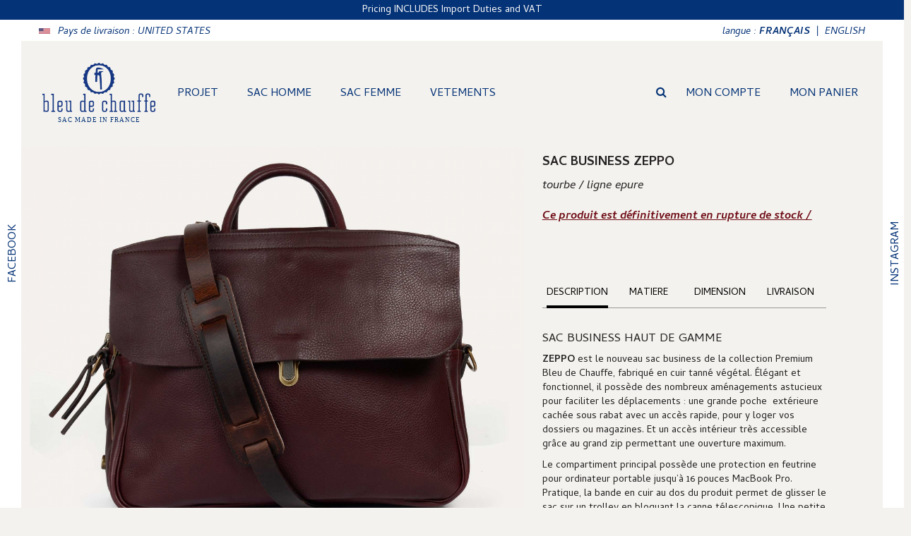

--- FILE ---
content_type: text/html; charset=utf-8
request_url: https://www.bleu-de-chauffe.com/fr/archives/797-sac-business-zeppo-tourbe-3700716008884.html
body_size: 31515
content:
<!DOCTYPE HTML>
<!--[if lt IE 7]> <html class="no-js lt-ie9 lt-ie8 lt-ie7 " lang="fr"><![endif]-->
<!--[if IE 7]><html class="no-js lt-ie9 lt-ie8 ie7" lang="fr"><![endif]-->
<!--[if IE 8]><html class="no-js lt-ie9 ie8" lang="fr"><![endif]-->
<!--[if gt IE 8]> <html class="no-js ie9" lang="fr"><![endif]-->
<html lang="fr" country="US" continent="ALL" countryname="United States">
	<head>
		<!-- snskaloliatheme - 1.5 -->
		<meta charset="utf-8" />
		<title>Sac amenagement ordinateur - Sac porte Ordinateur homme cuir - ZEPPO Tourbe - Made in France</title>
				<meta name="description" content="Élégant et fonctionnel, le sac Zeppo possède des nombreux aménagements astucieux pour faciliter les déplacements : poches pour ordinateur et  dossiers, poche intérieure accès rapide, poche journal et  trolley pour vos virées business." />
						<meta name="generator" content="PrestaShop" />
		<meta name="robots" content="index,follow" />
		<meta name="viewport" content="width=device-width, minimum-scale=0.25, maximum-scale=1.6, initial-scale=1.0" />
		<meta name="apple-mobile-web-app-capable" content="yes" />
		<link rel="icon" type="image/vnd.microsoft.icon" href="/img/favicon.ico?1756299907" />
		<link rel="shortcut icon" type="image/x-icon" href="/img/favicon.ico?1756299907" />
		<link rel="stylesheet" href="//cdnjs.cloudflare.com/ajax/libs/animate.css/3.2.0/animate.min.css">
						<link rel="stylesheet" href="/themes/sns_kalolia/css/global.css" type="text/css" media="all" />
				<link rel="stylesheet" href="/themes/sns_kalolia/css/autoload/uniform.default.css" type="text/css" media="all" />
				<link rel="stylesheet" href="/themes/sns_kalolia/css/product.css" type="text/css" media="all" />
				<link rel="stylesheet" href="/themes/sns_kalolia/css/print.css" type="text/css" media="print" />
				<link rel="stylesheet" href="/js/jquery/plugins/fancybox/jquery.fancybox.css" type="text/css" media="all" />
				<link rel="stylesheet" href="/js/jquery/plugins/bxslider/jquery.bxslider.css" type="text/css" media="all" />
				<link rel="stylesheet" href="/modules/creativeelements/views/lib/font-awesome/css/font-awesome.min.css?v=4.7.0" type="text/css" media="all" />
				<link rel="stylesheet" href="/modules/creativeelements/views/css/animations.min.css?v=1.4.10" type="text/css" media="all" />
				<link rel="stylesheet" href="/modules/creativeelements/views/css/frontend.min.css?v=1.4.10" type="text/css" media="all" />
				<link rel="stylesheet" href="/themes/sns_kalolia/css/modules/blocknewsletter/blocknewsletter.css" type="text/css" media="all" />
				<link rel="stylesheet" href="/themes/sns_kalolia/css/modules/blocktags/blocktags.css" type="text/css" media="all" />
				<link rel="stylesheet" href="/themes/sns_kalolia/css/modules/blockviewed/blockviewed.css" type="text/css" media="all" />
				<link rel="stylesheet" href="/modules/sendtoafriend/sendtoafriend.css" type="text/css" media="all" />
				<link rel="stylesheet" href="https://fonts.googleapis.com/css?family=Cambay:400,400italic,700,700italic|Crimson+Text:400,600,700" type="text/css" media="all" />
				<link rel="stylesheet" href="/themes/sns_kalolia/css/theme-7b7973.css" type="text/css" media="all" />
				<link rel="stylesheet" href="/themes/sns_kalolia/css/modules/productscategory/css/productscategory.css" type="text/css" media="all" />
				<link rel="stylesheet" href="/modules/smartblog/css/smartblogstyle.css" type="text/css" media="all" />
				<link rel="stylesheet" href="/modules/prestapopup/css/prestapopup.css" type="text/css" media="all" />
				<link rel="stylesheet" href="/themes/sns_kalolia/css/modules/mailalerts/mailalerts.css" type="text/css" media="all" />
				<link rel="stylesheet" href="/modules/freedeliverymanager/views/css/style.css" type="text/css" media="all" />
				<link rel="stylesheet" href="/modules/freedeliverymanager/views/css/icons/timactive.css" type="text/css" media="all" />
				<link rel="stylesheet" href="/modules/giftcard/views/css/giftcard.css" type="text/css" media="all" />
				<link rel="stylesheet" href="/modules/layerslider/views/css/layerslider/layerslider.css?v=6.6.9" type="text/css" media="all" />
				<link rel="stylesheet" href="/modules/layerslider/views/lib/font-awesome/css/font-awesome.min.css?v=4.7.0" type="text/css" media="all" />
				<link rel="stylesheet" href="https://fonts.googleapis.com/css?family=Cambay:regular,italic,700,700italic&amp;subset=latin%2Clatin-ext" type="text/css" media="all" />
				<link rel="stylesheet" href="/modules/b2bregistration/views/css/front.css" type="text/css" media="all" />
						

		
				<script type="text/javascript">
var CUSTOMIZE_TEXTFIELD = 1;
var FancyboxI18nClose = 'Fermer';
var FancyboxI18nNext = 'Suivant';
var FancyboxI18nPrev = 'Pr&eacute;c&eacute;dent';
var KEEP_MENU = false;
var LS_Meta = {"v":"6.6.9"};
var PS_CATALOG_MODE = false;
var SNS_TOOLTIP = false;
var ajax_allowed = true;
var ajaxsearch = true;
var allowBuyWhenOutOfStock = false;
var attribute_anchor_separator = '-';
var attributesCombinations = [];
var availableLaterValue = '';
var availableNowValue = '';
var baseDir = 'https://www.bleu-de-chauffe.com/';
var baseUri = 'https://www.bleu-de-chauffe.com/';
var btGapTag = {"tagContent":{"tracking_type":{"label":"tracking_type","value":"view_item"},"content_type":{"label":"content_type","value":"'product'"},"contents":{"label":"contents","value":[{"item_id":797,"item_name":"Sac business Zeppo - Tourbe \/ Ligne Epure","currency":"USD","item_category":"ARCHIVES","price":"658.85","item_brand":"No brand","id":797,"name":"Sac business Zeppo - Tourbe \/ Ligne Epure","brand":"No brand","category":"ARCHIVES","list_name":"ARCHIVES"}]},"coupon_name":{"label":"coupon","value":"no_coupon"},"value":{"label":"value","value":658.85},"currency":{"label":"currency","value":"USD"}},"bAddToCartTrigger":"0","btnAddToCart":"p[id=\"add_to_cart\"]","elementCategoryProduct":"a.lnk_view","elementRemoveCart":"a.cart_quantity_delete","elementShipping":"input[type=radio]","elementPayment":"p.payment_module","elementlogin":"button#SubmitLogin","elementsignup":"button#SubmitCreate","elementWishCat":null,"elementWishProd":null,"gaId":"G-7QDWJND74Q","gaEnable":"1","bEnableUa":"1","sUAcode":"UA-26325720-1","ajaxUrl":"https:\/\/www.bleu-de-chauffe.com\/fr\/module\/ganalyticspro\/ajax","token":"d42648207894e700c637253564133a2b","bRefund":false,"bPartialRefund":false,"bUseConsent":false,"bConsentHtmlElement":"","iConsentConsentLvl":0};
var ceFrontendConfig = {"isEditMode":"","stretchedSectionContainer":false,"is_rtl":false};
var contentOnly = false;
var controller = 'product';
var controller_link = 'https://www.bleu-de-chauffe.com/fr/b2b-customer-create';
var create_account = 'Vous pouvez maintenant créer un compte en tant que B2B';
var currencyBlank = 1;
var currencyFormat = 1;
var currencyRate = 1.1;
var currencySign = '$';
var currentDate = '2026-01-17 21:12:02';
var customerGroupWithoutTax = false;
var customizationFields = false;
var customizationIdMessage = 'Personnalisation';
var default_eco_tax = 0;
var delete_txt = 'Supprimer';
var displayList = false;
var displayPrice = 0;
var doesntExist = 'Ce produit n\'existe pas dans cette déclinaison. Vous pouvez néanmoins en sélectionner une autre.';
var doesntExistNoMore = 'Ce produit n\'est plus en stock';
var doesntExistNoMoreBut = 'avec ces options mais reste disponible avec d\'autres options';
var ecotaxTax_rate = 0;
var fieldRequired = 'Veuillez remplir tous les champs, puis enregistrer votre personnalisation';
var freeProductTranslation = 'Offert !';
var freeShippingTranslation = 'Gratuite';
var generated_date = 1768680722;
var group_reduction = 0;
var idDefaultImage = 17968;
var id_lang = 5;
var id_product = 797;
var img_dir = 'https://www.bleu-de-chauffe.com/themes/sns_kalolia/img/';
var img_prod_dir = 'https://www.bleu-de-chauffe.com/img/p/';
var img_ps_dir = 'https://www.bleu-de-chauffe.com/img/';
var instantsearch = false;
var isGuest = 0;
var isLogged = 0;
var jqZoomEnabled = false;
var mailalerts_already = 'Vous avez déjà une alerte pour ce produit';
var mailalerts_invalid = 'Votre adresse e-mail est invalide';
var mailalerts_placeholder = 'votre@email.com';
var mailalerts_registered = 'Demande de notification enregistrée';
var mailalerts_url_add = 'https://www.bleu-de-chauffe.com/fr/module/mailalerts/actions?process=add';
var mailalerts_url_check = 'https://www.bleu-de-chauffe.com/fr/module/mailalerts/actions?process=check';
var maxQuantityToAllowDisplayOfLastQuantityMessage = 3;
var minimalQuantity = 1;
var noTaxForThisProduct = false;
var normal_form = 0;
var oosHookJsCodeFunctions = [];
var page_name = 'product';
var priceDisplayMethod = 0;
var priceDisplayPrecision = 2;
var productAvailableForOrder = true;
var productBasePriceTaxExcl = 520.83;
var productBasePriceTaxExcluded = 520.83;
var productHasAttributes = false;
var productPrice = 658.85;
var productPriceTaxExcluded = 572.913;
var productPriceWithoutReduction = 658.84995;
var productReference = '603';
var productShowPrice = true;
var productUnitPriceRatio = 0;
var product_fileButtonHtml = 'Ajouter';
var product_fileDefaultHtml = 'Aucun fichier sélectionné';
var product_specific_price = [];
var ps_version = '1.6.0.14';
var quantitiesDisplayAllowed = true;
var quantityAvailable = 0;
var quickView = false;
var reduction_percent = 0;
var reduction_price = 0;
var register_as_b2b = 'Inscrivez-vous en tant que B2B';
var removingLinkText = 'supprimer cet article du panier';
var roundMode = 2;
var site_key = '';
var specific_currency = false;
var specific_price = 0;
var static_token = 'd42648207894e700c637253564133a2b';
var stf_msg_error = 'Votre e-mail n\'a pas pu être envoyé. Veuillez vérifier l\'adresse et réessayer.';
var stf_msg_required = 'Vous n\'avez pas rempli les champs requis';
var stf_msg_success = 'Votre e-mail a bien été envoyé';
var stf_msg_title = 'Envoyer à un ami';
var stf_secure_key = 'dd55e22777b8a8bc4387a7bdb9cbdd6e';
var stock_management = 1;
var taxRate = 15;
var token = 'd42648207894e700c637253564133a2b';
var uploading_in_progress = 'Envoi en cours, veuillez patienter...';
var usingSecureMode = true;
</script>

						<script type="text/javascript" src="/js/jquery/jquery-1.11.0.min.js"></script>
								<script type="text/javascript" src="/js/jquery/jquery-migrate-1.2.1.min.js"></script>
								<script type="text/javascript" src="/js/jquery/plugins/jquery.easing.js"></script>
								<script type="text/javascript" src="/js/tools.js"></script>
								<script type="text/javascript" src="/themes/sns_kalolia/js/global.js"></script>
								<script type="text/javascript" src="/themes/sns_kalolia/js/autoload/10-bootstrap.min.js"></script>
								<script type="text/javascript" src="/themes/sns_kalolia/js/autoload/15-jquery.total-storage.min.js"></script>
								<script type="text/javascript" src="/themes/sns_kalolia/js/autoload/15-jquery.uniform-modified.js"></script>
								<script type="text/javascript" src="/themes/sns_kalolia/js/autoload/bootstrap-tabdrop.js"></script>
								<script async type="text/javascript" src="/themes/sns_kalolia/js/autoload/owl.carousel.min.js"></script>
								<script type="text/javascript" src="/themes/sns_kalolia/js/autoload/sns-accordion.js"></script>
								<script type="text/javascript" src="/js/jquery/plugins/fancybox/jquery.fancybox.js"></script>
								<script type="text/javascript" src="/js/jquery/plugins/jquery.idTabs.js"></script>
								<script type="text/javascript" src="/js/jquery/plugins/jquery.scrollTo.js"></script>
								<script type="text/javascript" src="/js/jquery/plugins/jquery.serialScroll.js"></script>
								<script async type="text/javascript" src="/js/jquery/plugins/bxslider/jquery.bxslider.js"></script>
								<script type="text/javascript" src="/themes/sns_kalolia/js/product.js"></script>
								<script type="text/javascript" src="/modules/creativeelements/views/lib/waypoints/waypoints.min.js?v=4.0.2"></script>
								<script type="text/javascript" src="/modules/creativeelements/views/lib/jquery-numerator/jquery-numerator.min.js?v=0.2.1"></script>
								<script type="text/javascript" src="/modules/creativeelements/views/lib/slick/slick.min.js?v=1.6.2"></script>
								<script type="text/javascript" src="/modules/creativeelements/views/js/frontend.min.js?v=1.4.10"></script>
								<script type="text/javascript" src="/themes/sns_kalolia/js/modules/blockcart/ajax-cart.js"></script>
								<script async type="text/javascript" src="/themes/sns_kalolia/js/modules/blocknewsletter/blocknewsletter.js"></script>
								<script type="text/javascript" src="/themes/sns_kalolia/js/modules/sendtoafriend/sendtoafriend.js"></script>
								<script type="text/javascript" src="/themes/sns_kalolia/js/modules/productscategory/js/productscategory.js"></script>
								<script type="text/javascript" src="/themes/sns_kalolia/js/modules/mailalerts/mailalerts.js"></script>
								<script async type="text/javascript" src="/modules/freedeliverymanager/views/js/freedeliverymanager-carrier.js"></script>
								<script type="text/javascript" src="/modules/layerslider/views/js/layerslider/greensock.js?v=1.19.0"></script>
								<script type="text/javascript" src="/modules/layerslider/views/js/layerslider/layerslider.webshopworks.jquery.js?v=6.6.9"></script>
								<script type="text/javascript" src="/modules/layerslider/views/js/layerslider/layerslider.transitions.js?v=6.6.9"></script>
								<script type="text/javascript" src="/modules/b2bregistration/views/js/block_normal_reg.js"></script>
								<script type="text/javascript" src="/modules/ganalyticspro/views/js/bt_g4.js"></script>
								<script async type="text/javascript" src="https://www.bleu-de-chauffe.com/themes/sns_kalolia/js/sns-script.js"></script>

		
			<link rel="alternate" hreflang="en-us" href="https://www.bleu-de-chauffe.com/en/archives/797-zeppo-business-bag-peat-3700716008884.html" />
					<link rel="alternate" hreflang="de-de" href="https://www.bleu-de-chauffe.com/de/archiv/797-sac-business-zeppo-tourbe-3700716008884.html" />
					<link rel="alternate" hreflang="fr-fr" href="https://www.bleu-de-chauffe.com/fr/archives/797-sac-business-zeppo-tourbe-3700716008884.html" />
				<link rel="alternate" hreflang="x-default" href="https://www.bleu-de-chauffe.com/archives/797-sac-business-zeppo-tourbe-3700716008884.html" />
			<script type="text/javascript"> 
						var checkCaptchaUrl ="/modules/eicaptcha/eicaptcha-ajax.php";
						var RecaptachKey = "6LcmxEcUAAAAAIf1xCJNvItUTxbwJj987HrfPeyp";
					</script>
					<script src="https://www.google.com/recaptcha/api.js?onload=onloadCallback&render=explicit" async defer></script>
					<script type="text/javascript" src="/modules/eicaptcha//js/eicaptcha-modules.js"></script><meta name="generator" content="Powered by Creative Slider 6.6.9 - Multi-Purpose, Responsive, Parallax, Mobile-Friendly Slider Module for PrestaShop." />

<script type="text/javascript">
    
    var _spmq = {"url":"\/\/www.bleu-de-chauffe.com\/fr\/archives\/797-sac-business-zeppo-tourbe-3700716008884.html","user":null,"id_product":"797","id_category":"","id_manufacturer":"","spm_ident":"EMcksAJn","id_cart":null};
    var _spm_id_combination = function() {
        return (typeof(document.getElementById('idCombination')) != 'undefined' && document.getElementById('idCombination') != null ?
            document.getElementById('idCombination').value : ''
        );
    };
    (function() {
        var spm = document.createElement('script');
        spm.type = 'text/javascript';
        spm.async = true;
        spm.src = 'https://app-spm.com/app.js?url=%2F%2Fwww.bleu-de-chauffe.com%2Ffr%2Farchives%2F797-sac-business-zeppo-tourbe-3700716008884.html&id_product=797&id_category=&id_manufacturer=&spm_ident=EMcksAJn&id_combination='+_spm_id_combination();
        var s_spm = document.getElementsByTagName('script')[0];
        s_spm.parentNode.insertBefore(spm, s_spm);
    })();
    
</script>



	<script async src="https://www.googletagmanager.com/gtag/js?id=G-7QDWJND74Q"></script>

  <script async defer type="text/javascript" src="https://cdn.cartsguru.io/1199d29d-3fc7-4d82-ad2f-74195f731034/c.js"></script>
  <script async defer type="text/javascript">
    // Prestashop 1.6.X.X
    if(typeof(ajaxCart) != 'undefined') {
      // override ajaxCart.updateCart function
      var ajaxCartUpdateCartFunc = ajaxCart.updateCart;
      ajaxCart.updateCart = function(jsonData) {
        ajaxCartUpdateCartFunc(jsonData);
        $.post('/index.php?fc=module&module=cartsguru&controller=ajax&method=getTracker&token=d42648207894e700c637253564133a2b')
          .then((resp) => {
            document.querySelector('div#tracker').innerHTML = resp.tracker;
          }
        );
      }
    }
    // Prestashop 1.7.X.X
    else if(typeof(prestashop) != 'undefined') {
      prestashop.on(
        'updateCart',
        function (event) {
          $.post('/index.php?fc=module&module=cartsguru&controller=ajax&method=getTracker&token=d42648207894e700c637253564133a2b')
            .then((resp) => {
              document.querySelector('div#tracker').innerHTML = resp.tracker;
            }
          );
        }
      );
    }
  </script>
  <div id="tracker" style="display:none;" hidden="hidden">
    

  </div>
<script>(function(w,d,t,r,u){var f,n,i;w[u]=w[u]||[],f=function(){var o={ti:"187109360"};o.q=w[u],w[u]=new UET(o),w[u].push("pageLoad")},n=d.createElement(t),n.src=r,n.async=1,n.onload=n.onreadystatechange=function(){var s=this.readyState;s&&s!=="loaded"&&s!=="complete"||(f(),n.onload=n.onreadystatechange=null)},i=d.getElementsByTagName(t)[0],i.parentNode.insertBefore(n,i)})(window,document,"script","//bat.bing.com/bat.js","uetq");</script>


		<style type="text/css">body{ 
							font-family: Cambay;
							font-size:13px;
							background-color:#f3f2ef;
							background-image: url("http://www.bleu-de-chauffe.com/themes/sns_kalolia/img/patterns/pattern_17.png");
							background-attachment: fixed;
							background-position: center top;
						}body{ font-family: Cambay !important; }</style>
		
		<!--[if IE 8]>
			<script src="https://oss.maxcdn.com/libs/html5shiv/3.7.0/html5shiv.js"></script>
			<script src="https://oss.maxcdn.com/libs/respond.js/1.3.0/respond.min.js"></script>
		<![endif]-->
		<link href="//netdna.bootstrapcdn.com/bootstrap/3.0.0/css/bootstrap-glyphicons.css" rel="stylesheet">
		<link rel="stylesheet" href="https://www.bleu-de-chauffe.com/themes/sns_kalolia/css/jquery.mCustomScrollbar.css" />
		<script async type="text/javascript" src="https://www.bleu-de-chauffe.com/themes/sns_kalolia/js/jquery.mCustomScrollbar.concat.min.js"></script>
		<script type="text/javascript" src="https://www.bleu-de-chauffe.com/themes/sns_kalolia/js/jquery.textStretch.js"></script>
		<script type="text/javascript" src="https://www.bleu-de-chauffe.com/themes/sns_kalolia/js/parallax.min.js"></script>
		<script type="text/javascript" src="https://www.bleu-de-chauffe.com/themes/sns_kalolia/js/jquery.mobile.custom.min.js"></script>
		<script type="text/javascript" src="https://www.bleu-de-chauffe.com/themes/sns_kalolia/js/jquery.touchSwipe.min.js"></script>
		<script async src="https://use.fonticons.com/38aec1c8.js"></script>

		<link rel="stylesheet" href="https://www.bleu-de-chauffe.com/themes/sns_kalolia/css/custom.css" type="text/css" media="all" />
		<link rel="stylesheet" href="https://www.bleu-de-chauffe.com/themes/sns_kalolia/css/only-webkit.css" id="only-webkit" disabled />
		                 <!-- canonical -->

                                                    <link rel="canonical" href="https://www.bleu-de-chauffe.com/fr/archives/797-sac-business-zeppo-tourbe-3700716008884.html" />
                                    
                 <!-- /canonical --> 
                <meta name="facebook-domain-verification" content="e5vxk8gixkp3s55oxmkd9qzcrnw7gm" />
                <!-- Pinterest Tag -->
                <script>
                
                !function(e){if(!window.pintrk){window.pintrk = function () {
                window.pintrk.queue.push(Array.prototype.slice.call(arguments))};var
                  n=window.pintrk;n.queue=[],n.version="3.0";var
                  t=document.createElement("script");t.async=!0,t.src=e;var
                  r=document.getElementsByTagName("script")[0];
                  r.parentNode.insertBefore(t,r)}}("https://s.pinimg.com/ct/core.js");
                pintrk('load', '2612375541511', {em: '<user_email_address>'});
                pintrk('page');
                
                </script>
                <noscript>
                <img height="1" width="1" style="display:none;" alt=""
                  src="https://ct.pinterest.com/v3/?event=init&tid=2612375541511&pd[em]=<hashed_email_address>&noscript=1" />
                </noscript>
                <!-- end Pinterest Tag -->
                <!-- Start Kutoku referral snippet -->
                <script>
                
                !(function (w) {
                if (w.location.search.search(/(ktk|tap_a|tap_s)=/) === -1) return;
                var script = document.createElement("script");
                script.src = "https://bbljrxjq.bleu-de-chauffe.com/r/ymjs1a.js?" + [
                "url=" + encodeURIComponent(w.location.href),
                "cid=" + encodeURIComponent(Date.now() + '_' + Math.random().toString(36).substr(2))
                ].join("&");
                w.document.head.appendChild(script);
                })(window)
                
                </script>
                <!-- End Kutoku referral snippet -->
	</head>
	<body id="product" class="sns-body light header-style1 product product-797 product-sac-business-zeppo-tourbe category-269 category-archives hide-left-column lang_fr">
				              
		<div class="sliding-text">
			<span class="rotate">		
                            <a href="https://www.bleu-de-chauffe.com/fr/29-selection-noel"><div id="newsletterInputHeader" class="hidden-xs hidden-sm visible-md visible-lg" style="display:block;position: relative;z-index: 9;background-color:#053377;text-align:center;width:100%;font-size:14px;color:#fcfcfc;line-height:16px;padding: 7px 3px 5px 3px;box-sizing:border-box;">Pricing INCLUDES Import Duties and VAT</div></a>
<a href="https://www.bleu-de-chauffe.com/fr/29-selection-noel"><div id="newsletterInputHeader" class="hidden-md hidden-lg visible-xs visible-sm" style="display:block;position: relative;z-index: 9;background-color:#053377;text-align:center;width:100%;font-size:12px;color:#fcfcfc;line-height:14px;padding: 7px 3px 5px 3px;box-sizing:border-box;">Pricing INCLUDES Import Duties and VAT</div></a>,
<a href="https://www.bleu-de-chauffe.com/fr/29-selection-noel"><div id="newsletterInputHeader" class="hidden-xs hidden-sm visible-md visible-lg" style="display:block;position: relative;z-index: 9;background-color:#053377;text-align:center;width:100%;font-size:14px;color:#fcfcfc;line-height:16px;padding: 7px 3px 5px 3px;box-sizing:border-box;">Free worldwide delivery for bags</div></a>
<a href="https://www.bleu-de-chauffe.com/fr/29-selection-noel"><div id="newsletterInputHeader" class="hidden-md hidden-lg visible-xs visible-sm" style="display:block;position: relative;z-index: 9;background-color:#053377;text-align:center;width:100%;font-size:12px;color:#fcfcfc;line-height:14px;padding: 7px 3px 5px 3px;box-sizing:border-box;">Free worldwide delivery for bags</div></a>,
<a href="https://www.bleu-de-chauffe.com/fr/29-selection-noel"><div id="newsletterInputHeader" class="hidden-xs hidden-sm visible-md visible-lg" style="display:block;position: relative;z-index: 9;background-color:#053377;text-align:center;width:100%;font-size:14px;color:#fcfcfc;line-height:16px;padding: 7px 3px 5px 3px;box-sizing:border-box;">Payment in 4 instalments with no charges, available with Paypal</div></a>
<a href="https://www.bleu-de-chauffe.com/fr/29-selection-noel"><div id="newsletterInputHeader" class="hidden-md hidden-lg visible-xs visible-sm" style="display:block;position: relative;z-index: 9;background-color:#053377;text-align:center;width:100%;font-size:12px;color:#fcfcfc;line-height:14px;padding: 7px 3px 5px 3px;box-sizing:border-box;">Payment in 4 instalments with no charges, available with Paypal</div></a>

			</span>							
		</div>
                        
		<script>
			
!function($){

	var defaults = {
		animation: "fade",
		separator: ",",
		speed: 3000
	};

	$.fx.step.textShadowBlur = function(fx) {
		$(fx.elem).prop('textShadowBlur', fx.now).css({textShadow: '0 0 ' + Math.floor(fx.now) + 'px black'});
	};

	$.fn.textrotator = function(options){
		var settings = $.extend({}, defaults, options);

		return this.each(function(){
			var el = $(this)
			var array = [];

			$.each(el.html().split(settings.separator), function(key, value) {
				array.push(value);
			});

			el.html(array[0]);

			// animation option
			var rotate = function() {
				switch (settings.animation) {

					case 'fade':
						el.fadeOut(500, function() {
							index = $.inArray(el.html(), array)
							if((index + 1) == array.length) index = -1
							el.html(array[index + 1]).fadeIn(settings.speed);
						});
						break;
				}
			};
			setInterval(rotate, 8000);
		});
	}

}(window.jQuery);

$(".sliding-text .rotate").textrotator({
	animation: "fade",
	speed: 3500
});

		</script>
		<div id="masterbordertop">
			<ul>
				<li class="usa">
					<a href="/module/tb_payslivraison/listcountries">Pays de livraison : <span style="text-transform: uppercase; font-style: italic;">United States</span></a>
				</li>
                                
			</ul>
                             
								
							
                       <div id="languedesktop" style="float:right;text-transform: none;">langue : <a href="https://www.bleu-de-chauffe.com/fr/archives/797-sac-business-zeppo-tourbe-3700716008884.html"><b>FRAN&Ccedil;AIS</b></a>&nbsp;&nbsp;|&nbsp;&nbsp;<a href="https://www.bleu-de-chauffe.com/en/archives/797-zeppo-business-bag-peat-3700716008884.html">ENGLISH</a></div>
		</div>
		<div id="masterborderleft">
			<p>
				<a href="https://www.facebook.com/bleudechauffe" target="_blank">FACEBOOK</a>
			</p>
		</div>
		<div id="masterborderright">
			<p>
				<a href="https://instagram.com/bleudechauffe" target="_blank">INSTAGRAM</a>
			</p>
		</div>
		<div id="sns_wrapper">
			<div id="sns_menu" class="wrap">
                            <nav>
				<div id="sns_mainnav">
											<!-- Menu -->
					<div id="sns_custommenu">
						<div id="logo" class="hideOffcanvas">
							<a href="https://www.bleu-de-chauffe.com/" title="Bleu de chauffe">
								<img class="logo img-responsive" src="https://www.bleu-de-chauffe.com/img/logo.png" alt="Logo Bleu de chauffe" />
								<p>
									sac made in france
								</p>
							</a>
						</div>
						<ul class="mainnav">
							<li class="level0 custom-item"><a class="menu-title-lv0 showlnk" href="/fr/module/tb_presentation/generale" title="Projet"><span>Projet</span></a></li>
<li class="level0 custom-item has-child"><a class="menu-title-lv0 hidelnk" href="" title="Sac Homme"><span>Sac Homme</span></a><div class="wrap_dropdown fullwidth"><div class="row" style="width: 100%; margin: 0 auto;">
<div class="col-sm-2">
<h4 class="title">SAC HOMME</h4>
<ul class="menu">
<li><a href="/fr/236-ventes-privees"><strong style="color: red;">SOLDES</strong></a></li>
<li><a href="/fr/307-nouveautes">NOUVEAUTES</a></li>
<li><a href="/fr/205-sac-messenger">BESACE ET CARTABLE</a></li>
<li><a href="/fr/328-sac-de-postier">SAC DE POSTIER</a></li>
<li><a href="/fr/329-sac-musette">SAC MUSETTE</a></li>
<li><a href="/fr/204-sac-business">SAC BUSINESS</a></li>
<li><a href="/fr/207-sac-a-dos">SAC A DOS</a></li>
<li><a href="/fr/208-sac-de-voyage">SAC DE VOYAGE</a></li>
<li><a href="/fr/206-cabas">CABAS</a></li>
<li><a href="/fr/1199-sac-moto">SAC MOTO</a></li>
<li><a href="/fr/222-sac-photo">SAC PHOTO</a></li>
<li><a href="/fr/267-sac-banane">SAC BANANE</a></li>
<li><a href="/fr/330-sacoche">SACOCHE</a></li>
<li><a href="/fr/14-tout-voir">&lt;TOUT VOIR&gt;</a></li>
</ul>
</div>
<div class="col-sm-2">
<h4 class="title">ACCESSOIRES</h4>
<ul class="menu">
<li><a href="/fr/211-accessoires-tablette-ordinateur">HOUSSE DE TABLETTE</a></li>
<li><a href="/fr/304-pochette-ordinateur">POCHETTE ORDINATEUR</a></li>
<li><a href="/fr/293-pochette-et-trousse">POCHETTE ET TROUSSE</a></li>
<li><a href="/fr/209-portefeuille">PORTEFEUILLE</a></li>
<li><a href="/fr/289-porte-monnaie">PORTE-MONNAIE</a></li>
<li><a href="/fr/299-porte-cartes">PORTE-CARTES</a></li>
<li><a href="/fr/210-ceinture">CEINTURE</a></li>
<li><a href="/fr/231-trousse-de-toilette">TROUSSE DE TOILETTE</a></li>
<li><a href="/fr/212-accessoires">&lt;TOUT VOIR&gt;</a></li>
</ul>
</div>
<div class="col-sm-2">
<ul class="menu">
<li><a href="/fr/236-ventes-privees"><strong style="color: red;">SOLDES</strong></a></li>
<li><a href="/fr/1195-les-iconiques"><strong>LES ICONIQUES</strong></a></li>
<li><a href="/fr/307-nouveautes"><strong>NOUVEAUTES</strong></a></li>
<li><a href="/fr/252-carte-cadeau"><strong>CARTES CADEAUX</strong></a></li>
</ul>
</div>
<div class="col-sm-2">
<ul class="menu">
<li><a href="/fr/nos-lignes"><strong>NOS LIGNES</strong></a></li>
<li><a href="/fr/collaborations"><strong>COLLABORATIONS</strong></a></li>
<li><a href="/fr/27-lookbook"><strong>LOOKBOOK</strong></a></li>
<li><a href="/fr/26-entretien"><strong>ENTRETIEN</strong></a></li>
<li><a href="/fr/personnalisation"><strong>PERSONNALISATION</strong></a></li>
<li><a href="/fr/journal"><strong>JOURNAL</strong></a></li>
</ul>
</div>
<div class="col-sm-4 block-img">
<h4 class="title">SOLDES</h4>
<a href="/fr/236-ventes-privees"><button type="button">DECOUVRIR</button></a></div>
</div></div></li>
<li class="level0 custom-item has-child"><a class="menu-title-lv0 hidelnk" href="" title="Sac Femme"><span>Sac Femme</span></a><div class="wrap_dropdown fullwidth"><div class="row" style="width: 100%; margin: 0 auto;">
<div class="col-sm-2">
<h4 class="title">SAC FEMME</h4>
<ul class="menu">
<li><a href="/fr/236-ventes-privees"><strong style="color: red;">SOLDES</strong></a></li>
<li><a href="/fr/314-nouveautes">NOUVEAUTES</a></li>
<li><a href="/fr/302-sac-a-main">SAC A MAIN</a></li>
<li><a href="/fr/291-sac-besace">SAC BESACE</a></li>
<li><a href="/fr/198-sac-porte-croise">SAC BANDOULIERE</a></li>
<li><a href="/fr/197-sac-porte-epaule">SAC PORTÉ ÉPAULE</a></li>
<li><a href="/fr/196-Cabas">CABAS ET TOTE BAG</a></li>
<li><a href="/fr/292-sac-business">SAC BUSINESS FEMME</a></li>
<li><a href="/fr/199-pochette">SAC MINI</a></li>
<li><a href="/fr/1197-sac-seau">SAC SEAU</a></li>
<li><a href="/fr/245-sac-a-dos">SAC A DOS</a></li>
<li><a href="/fr/200-sac-de-voyage">SAC DE VOYAGE</a></li>
<li><a href="/fr/268-sac-banane">SAC BANANE</a></li>
<li><a href="/fr/240-sac-photo">SAC PHOTO</a></li>
<li><a href="/fr/7-tout-voir">&lt;TOUT VOIR&gt;</a></li>
</ul>
</div>
<div class="col-sm-2">
<h4 class="title">ACCESSOIRES</h4>
<ul class="menu">
<li><a href="/fr/202-accessoires-tablette-ordinateur">HOUSSE DE TABLETTE</a></li>
<li><a href="/fr/303-protection-ordinateur">POCHETTE ORDINATEUR</a></li>
<li><a href="/fr/295-pochette-et-trousse">POCHETTE ET TROUSSE</a></li>
<li><a href="/fr/201-portefeuille-et-compagnon">PORTEFEUILLE ET COMPAGNON</a></li>
<li><a href="/fr/290-porte-monnaie">PORTE-MONNAIE</a></li>
<li><a href="/fr/294-porte-cartes">PORTE-CARTES</a></li>
<li><a href="/fr/264-ceinture">CEINTURE</a></li>
<li><a href="/fr/241-trousse-de-toilette">TROUSSE DE TOILETTE</a></li>
<li><a href="/fr/203-accessoires">&lt;TOUT VOIR&gt;</a></li>
</ul>
</div>
<div class="col-sm-2">
<ul class="menu">
<li><a href="/fr/236-ventes-privees"><strong style="color: red;">SOLDES</strong></a></li>
<li><a href="/fr/1195-les-iconiques"><strong>LES ICONIQUES</strong></a></li>
<li><a href="/fr/307-nouveautes"><strong>NOUVEAUTES</strong></a></li>
<li><a href="/fr/251-carte-cadeau"><strong>CARTES CADEAUX</strong></a></li>
</ul>
</div>
<div class="col-sm-2">
<ul class="menu">
<li><a href="/fr/nos-lignes"><strong>NOS LIGNES</strong></a></li>
<li><a href="/fr/collaborations"><strong>COLLABORATIONS</strong></a></li>
<li><a href="/fr/27-lookbook"><strong>LOOKBOOK</strong></a></li>
<li><a href="/fr/26-entretien"><strong>ENTRETIEN</strong></a></li>
<li><a href="/fr/personnalisation"><strong>PERSONNALISATION</strong></a></li>
<li><a href="/fr/journal"><strong>JOURNAL</strong></a></li>
</ul>
</div>
<div class="col-sm-4 block-img">
<h4 class="title">SOLDES</h4>
<a href="/fr/236-ventes-privees"><button type="button">DECOUVRIR</button></a></div>
</div></div></li>
<li class="level0 custom-item has-child"><a class="menu-title-lv0 hidelnk" href="" title="Vetements"><span>Vetements</span></a><div class="wrap_dropdown fullwidth"><div class="row" style="width: 100%; margin: 0 auto;">
<div class="col-sm-2">
<ul class="menu">
<li><a href="/fr/331-lhistoire-de-la-veste-de-travail"><strong style="color: black;">HISTOIRE DE LA VESTE DE TRAVAIL</strong></a></li>
<li><a href="/fr/326-veste-de-travail">VESTE DE TRAVAIL HOMME</a></li>
<li><a href="/fr/1196-veste-de-travail-femme">VESTE DE TRAVAIL FEMME</a></li>
<li><a href="/fr/1265-l-histoire-du-sweat"><strong style="color: black;">HISTOIRE DU SWEAT-SHIRT</strong></a></li>
<li><a href="/fr/1264-le-sweat-bleu-de-chauffe">LE SWEAT-SHIRT</a></li>
<li><a href="/fr/1202-l-histoire-du-pull-marin"><strong style="color: red;">HISTOIRE DU PULL MARIN</strong></a></li>
<li><a href="/fr/1201-pull-marin-homme">LE PULL MARIN HOMME</a></li>
<li><a href="/fr/1234-l-histoire-du-t-shirt-middle-weight-champion"><strong style="color: black;">HISTOIRE DU T-SHIRT CHANVRE COTON MWC</strong></a></li>
<li><a href="/fr/1233-le-t-shirt-chanvre-coton-middle-weight-champion">LE T-SHIRT CHANVRE COTON MWC</a></li>
<li><a href="/fr/1206-l-histoire-du-t-shirt-heavy-weight-champion"><strong style="color: black;">HISTOIRE DU T-SHIRT HEAVY WEIGHT CHAMPION</strong></a></li>
<li><a href="/fr/1207-le-t-shirt-bdc-heavy-weight-champion">LE T-SHIRT HEAVY WEIGHT CHAMPION</a></li>
<li><a href="/fr/1231-casquette"><strong style="color: black;">CASQUETTE</strong></a></li>
<li><a href="/fr/332-tablier"><strong style="color: black;">TABLIER</strong></a></li>
<li><a href="/fr/1229-bonnet"><strong style="color: black;">BONNET</strong></a></li>
<li><a href="/fr/1238-tout-voir">&lt;TOUT VOIR&gt;</a></li>
</ul>
</div>
<div class="col-sm-4 block-img-vetements">
<h4 class="title">NOUVEAUTES</h4>
<a href="/fr/1238-tout-voir"><button type="button">DECOUVRIR</button></a></div>
</div></div></li>

						</ul>
						<ul class="mainnav mainnav2">
							<li class="level0 hideOffcanvas" id="menuSearch">
								<button type="button" id="search-menu" class="menu-title-lv0">
									<i class="fa fa-search" style="font-size:16px;" aria-hidden="true"></i>
								</button>
							</li>
							<li class="level0 hideOffcanvas" id="menuMyaccount"> 
																<a href="https://www.bleu-de-chauffe.com/index.php?controller=authentication" class="menu-title-lv0"><span>MON COMPTE</span></a>
															</li>
							<li class="level0 hideOffcanvas" id="menuCaddy">
								<a href="/index.php?controller=order-opc" class="menu-title-lv0">
									<span>MON PANIER</span>
								</a>
							</li>
						</ul>
					</div>
    
	<!--  -->

																					<div id="sns_mommenu" class="menu-offcanvas">
						<span class="btn2 btn-navbar leftsidebar">
							<i class="fa fa-align-left"></i>
							<span class="overlay"></span>
						</span>
												<span class="btn2 btn-navbar offcanvas">
							<span class="overlay"></span>
						</span>
												<span class="btn2 btn-navbar rightsidebar">
							<i class="fa fa-align-right"></i>
							<span class="overlay"></span>
						</span>
												<div id="menu_offcanvas" class="offcanvas"></div>
											</div>
					<div id="showOffCanvas" class="hideOffcanvas openOffcanvas">
						<i class="fa fa-bars"></i>
					</div>
					<a id="logo_responsive" href="/">
						<img src="/img/logo.png" alt="Logo Bleu de chauffe" />
						<p>
                                                    sac made in france
						</p>
					</a>
					<div id="sns_header_top" class="wrap">

						<div class="container-fluid">

							<div class="header-col-right pull-right">
								
								<div class="header-tools">
									<button type="button" id="search-menu-mobile" class="tongle">
										<i class="fa fa-search"></i>
									</button>
									<div class="myaccount">
										<div class="tongle" title="Sign in">
											<i class="fa fa-user"></i>
										</div>
										<div class="content">
																						<div id="topnav" class="topnav"></div>
											<div id="signin_menu" class="hidden_hover">
												<form action="https://www.bleu-de-chauffe.com/fr/index.php?controller=authentication" id="signin" method="post" autocomplete="off" >
													<h3>Me connecter</h3>
													<p>
													<label>Courriel</label>
													<input type="text" id="email" name="email" autocomplete="off" value="" class="required email"/>
													</p>
													<p>
													<label>Mot de passe</label>
													<input type="password" id="passwd" name="passwd" value="" class="required"/>
													</p>
													<p class="remember">
													<input type="hidden" name="back" value="my-account"/>
													<a class="exclusive_button_all"><input type="submit" class="shopping_exclusive" name="SubmitLogin" value="Me connecter" /></a>
													</p>
													<p class="forgot"> <a title="Mot de passe oubli&eacute;?" href="https://www.bleu-de-chauffe.com/fr/mot-de-passe-oublie" >Mot de passe oubli&eacute;?</a> </p>
												</form>
												<div id="header_user">
												</div>

												<form action="https://www.bleu-de-chauffe.com/fr/index.php?controller=authentication" method="post" id="subscribe">
													<h3>Cr&eacute;er votre compte</h3>
													<p>Saisir son courriel pour cr&eacute;er un compte.</p>
													<p class="text">
													<label >Courriel</label>
													<span><input type="text" name="email_create" value="" class="account_input" /></span>
													</p>
																										<p><a class="exclusive_button_all"><input type="submit" class="shopping_exclusive" name="SubmitCreate" value="Cr&eacute;er votre compte" /></a></p>
													<p><input type="hidden" class="hidden" name="SubmitCreate" value="Cr&eacute;er votre compte" /></p>
												</form>

											</div>
																					</div>
									</div>
									<div class="mysetting" style="display: none">
										<div class="tongle"><i class="fa fa-cog"></i></div>
										<div class="content">
											<!-- Block languages module -->

	<span>Language</span>
	<ul class="list-lang">
					<li>
																<a href="https://www.bleu-de-chauffe.com/en/archives/797-zeppo-business-bag-peat-3700716008884.html" title="English (United States)">
									<img alt="en" height="11" src="https://www.bleu-de-chauffe.com/img/l/1.jpg" />
					<span>English</span>
				</a>
						</li>
					<li>
																<a href="https://www.bleu-de-chauffe.com/de/archiv/797-sac-business-zeppo-tourbe-3700716008884.html" title="Deutsch (German)">
									<img alt="de" height="11" src="https://www.bleu-de-chauffe.com/img/l/3.jpg" />
					<span>Deutsch</span>
				</a>
						</li>
					<li>
							<span class="current">
					<img alt="fr" height="11" src="https://www.bleu-de-chauffe.com/img/l/5.jpg" />
					<span>Français</span>
				</span>
						</li>
			</ul>
<!-- /Block languages module -->
<!-- Block currencies module -->

	<form id="setCurrency" action="/fr/archives/797-sac-business-zeppo-tourbe-3700716008884.html" method="post">
		<input type="hidden" name="id_currency" id="id_currency" value=""/>
		<input type="hidden" name="SubmitCurrency" value="" />
	</form>
	<span>Currency</span>
	<ul id="select-currency">
					<li>
									<span>USD</span>
							</li>
					<li>
									<a href="javascript:setCurrency(1);" rel="nofollow" title="Euro">
						EUR
					</a>
							</li>
					<li>
									<a href="javascript:setCurrency(6);" rel="nofollow" title="Franc Suisse">
						CHF
					</a>
							</li>
					<li>
									<a href="javascript:setCurrency(7);" rel="nofollow" title="Hong Kong Dollar">
						HKD
					</a>
							</li>
					<li>
									<a href="javascript:setCurrency(2);" rel="nofollow" title="Pound">
						GBP
					</a>
							</li>
					<li>
									<a href="javascript:setCurrency(5);" rel="nofollow" title="Yen">
						JPY
					</a>
							</li>
					<li>
									<a href="javascript:setCurrency(4);" rel="nofollow" title="YUAN RMB">
						CNY
					</a>
							</li>
			</ul>
<!-- /Block currencies module -->
										</div>
									</div>
									<!-- MODULE Block cart -->
<div class="mycart mini-cart">
	<div class="tongle" title="View my shopping cart">
		<i class="fa fa-shopping-cart"></i>
		<span id="ajx-round" class="number-item ajax_cart_quantity hide">0</span>
	</div>
	<div class="content">
		<div class="block-inner">
			<div class="shopping_cart">
									<div class="cart_block exclusive">
						
						<div class="block_content">
							<!-- block list of products -->

							<a id="b-checkout" class="btn btn-default button button-small" href="https://www.bleu-de-chauffe.com/fr/index.php?controller=order-opc" title="Commander" rel="nofollow">
								Commander
							</a>

							<div class="cart_block_list">
																<p class="cart_block_no_products">
									Aucun produit
								</p>
								
								<div class="bottom-action actions">
									<div class="cart-prices">
										<div class="cart-prices-line first-line">
											<span>
												Livraison
											</span>
											<span class="price cart_block_shipping_cost ajax_cart_shipping_cost">
																									Gratuite
																							</span>
										</div>
																														<div class="cart-prices-line last-line">
											<span>Total</span>
											<span class="price cart_block_total ajax_block_cart_total">$ 0.00</span>
										</div>
																			</div>

									<div class="clearer"></div>

								</div>

							</div>
						</div>
					</div><!-- .cart_block -->
							</div>
		</div>
	</div>
</div>

	<div id="layer_cart">
		<div class="clearfix">
			<div class="cart-ajax-confirm">
				<div class="layer_cart_product">
					<span class="cross" title="Fermer la fenêtre"></span>
                    <a class="AltCloseBtn" href="#" title="Fermer la fenêtre"><img src="/img/closeBtnRouge.png" width="22" height="22" alt="Close"/></a>
					<h4>
						Panier
					</h4>
					<div class="product-image-container layer_cart_img">
					</div>
					<div class="layer_cart_product_info">
						<span id="layer_cart_product_title" class="product-name"></span>
						<span id="layer_cart_product_attributes"></span>
						<div class="quantityCont">
							<strong class="dark">Quantité</strong>
							<span id="layer_cart_product_quantity"></span>
						</div>
						<div class="totalCont">
							<strong class="dark" style="text-transform:uppercase;">Total</strong>
							<span id="layer_cart_product_price"></span>
						</div>
					</div>
				</div>
				<div class="layer_cart_cart">					
		
					<div class="layer_cart_row">
						
					</div>
		
										<div class="layer_cart_row">
						<strong class="dark">
							Frais de port
						</strong>
						<span class="ajax_cart_shipping_cost">
															Gratuite
													</span>
					</div>
										<div class="layer_cart_row">	
						<strong class="dark">
							Total						
						</strong>
						<span class="ajax_block_cart_total">
													</span>
					</div>
					<div class="button-container">	
						<span class="continue btn btn-default button button-medium" title="Continuer mes achats">
							<span>
								<i class="fa fa-angle-left left"></i>Continuer mes achats
							</span>
						</span>
						<a class="btn btn-default button button-medium pull-right"	href="https://www.bleu-de-chauffe.com/fr/index.php?controller=order" title="Commander" rel="nofollow">
							<span>
								Commander<i class="fa fa-angle-right right"></i>
							</span>
						</a>	
					</div>
				</div>
			</div>
		</div>
		<div class="crossseling"></div>
	</div> <!-- #layer_cart -->
	<div class="layer_cart_overlay"></div>

<!-- /MODULE Block cart -->								</div>
							</div>
						</div>
					</div>

					<script>
						jQuery(document).ready(function($) {
															var htmlMenuOffcanvas = $("#sns_custommenu").html();
								$('#menu_offcanvas').html(htmlMenuOffcanvas);
								$('#menu_offcanvas .mainnav li').removeClass('active');
								$('#menu_offcanvas .hideOffcanvas').remove();
								$('#menu_offcanvas .block-img').remove();
                                                                $('#menu_offcanvas .block-img-vetements').remove();
								$('#menu_offcanvas .wrap_dropdown :header').remove();
								$('#menu_offcanvas .mainnav2').remove();
								$('#menu_offcanvas').find('div').removeClass('col-sm-2');
								$('#menu_offcanvas .mainnav').find('strong').replaceWith(function() {
									return $(this).contents();
								});

								var accessoireh = $('#menu_offcanvas .mainnav li.level0:eq(1)').clone();
								accessoireh.find('.menu-title-lv0 span').text('Accessoire homme');
								accessoireh.find('.wrap_dropdown > div > div:eq(0)').remove();
								accessoireh.find('.wrap_dropdown > div > div:eq(1) .menu li:eq(0)').remove();
								accessoireh.find('.wrap_dropdown > div > div:eq(1) .menu li:eq(1)').remove();
								accessoireh.find('.wrap_dropdown > div > div:eq(2)').remove();
								var accessoirehtout = accessoireh.find('.wrap_dropdown > div > div:eq(0) .menu li:last').clone();
								accessoireh.find('.wrap_dropdown > div > div:last .menu').append( accessoirehtout );
								accessoireh.find('.wrap_dropdown > div > div:eq(0) .menu li:last').remove();
								$('#menu_offcanvas .mainnav').append( accessoireh );

								var accessoiref = $('#menu_offcanvas .mainnav li.level0:eq(2)').clone();
								accessoiref.find('.menu-title-lv0 span').text('Accessoire femme');
								accessoiref.find('.wrap_dropdown > div > div:eq(0)').remove();
								accessoiref.find('.wrap_dropdown > div > div:eq(1) .menu li:eq(0)').remove();
								accessoiref.find('.wrap_dropdown > div > div:eq(1) .menu li:eq(1)').remove();
								accessoiref.find('.wrap_dropdown > div > div:eq(2)').remove();
								var accessoireftout = accessoiref.find('.wrap_dropdown > div > div:eq(0) .menu li:last').clone();
								accessoiref.find('.wrap_dropdown > div > div:last .menu').append( accessoireftout );
								accessoiref.find('.wrap_dropdown > div > div:eq(0) .menu li:last').remove();
								$('#menu_offcanvas .mainnav').append( accessoiref );

								var lookbook = $('#menu_offcanvas .mainnav li.level0:eq(1) .wrap_dropdown > div > div:last .menu li:eq(1)').clone();
								lookbook.addClass('level0 custom-item');
								lookbook.find('a').addClass('menu-title-lv0 showlnk');
								lookbook.find('a').contents().wrap('<span></span>');
								$('#menu_offcanvas .mainnav').append( lookbook );
								$('#menu_offcanvas .mainnav li.level0:eq(1) .wrap_dropdown > div > div:last .menu li:eq(1)').remove();
								$('#menu_offcanvas .mainnav li.level0:eq(1) .wrap_dropdown > div > div:eq(1)').remove();

								var sachtout = $('#menu_offcanvas .mainnav li.level0:eq(1) .wrap_dropdown > div > div:eq(0) .menu li:last').clone();
								$('#menu_offcanvas .mainnav li.level0:eq(1) .wrap_dropdown > div > div:last .menu').append( sachtout );
								$('#menu_offcanvas .mainnav li.level0:eq(1) .wrap_dropdown > div > div:eq(0) .menu li:last').remove();

								$('#menu_offcanvas .mainnav li.level0:eq(2) .wrap_dropdown > div > div:eq(1)').remove();
								$('#menu_offcanvas .mainnav li.level0:eq(2) .wrap_dropdown > div > div:last .menu li:eq(1)').remove();

								var sacftout = $('#menu_offcanvas .mainnav li.level0:eq(2) .wrap_dropdown > div > div:eq(0) .menu li:last').clone();
								$('#menu_offcanvas .mainnav li.level0:eq(2) .wrap_dropdown > div > div:last .menu').append( sacftout );
								$('#menu_offcanvas .mainnav li.level0:eq(2) .wrap_dropdown > div > div:eq(0) .menu li:last').remove();

								$('#menu_offcanvas').append( $('<div id="navmobile2"></div>') );
								$('#navmobile2').append( $('#masterbordertop').html() );
								$('#navmobile2').append( $('.languageslist') ).show();
								$('#navmobile2 .languageslist').show();
								var stylell = {
									"margin" : "0",
									"text-align" : "left",
								};
								$('#navmobile2 .languageslist').css( stylell );
								$('#navmobile2 .languageslist').find('a').css('display', 'inline').css('font-style', 'normal');
								$('#navmobile2 .languageslist').find('a span').css('margin', '0');

								$("input.newsletterInput").focus(function(){
									if ($(this).val() == $(this)[0].title){
										$(this).val("");
									}
								});    
								$("input.newsletterInput").blur(function(){
									if ($(this).val() == ""){
										$(this).val($(this)[0].title);
									}
								});    
								$("input.newsletterInput").blur();

								$('#menuCaddy').append('<div class="wrap_submenu"></div>');
								$('#menuPrice').html($('.cart_block_total').html());
								$('#menuMyaccount').append('<div class="wrap_submenu"></div>');
								$('#menuLanguage').append('<div class="wrap_submenu"></div>');
								$('#menuMyaccount .top-link-myaccount').addClass("menu-title-lv0");
								
								$('#menuCaddy').addClass("has-child");
								$('#menuMyaccount').addClass("has-child");
								$('#menuLanguage').addClass("has-child");

								$('#menuCaddy .wrap_submenu').html('<div class="content">'+$('.header-tools .mini-cart .content').html()+'</div>');
								$('#menuMyaccount .wrap_submenu').html('<div class="content">'+$('.header-tools .myaccount .content').html()+'</div>');
								$('#menuLanguage .wrap_submenu').html('<div class="content">'+$('.header-tools .mysetting .content').html()+'</div>');

								$('.header-tools .mini-cart .content').remove();
								$('.header-tools .mini-cart').click(function() {
									window.location = "https://www.bleu-de-chauffe.com/fr/index.php?controller=order-opc";
								});

								$('#layer_cart').appendTo('body');
								$('.layer_cart_overlay').appendTo('body');

								$('#sns_custommenu > .mainnav > li > a').each(function( i ) {
									$(this).css({
										"display":"block",
										"min-width":($(this).parent().width()+5)+"px",
										"text-align":"center"
									});
								});

								$('#menu_offcanvas').SnsAccordion({
									accordion: false,
									expand: false,
									el_content: 'ul, .wrap_submenu',
									btn_open: '<i class="fa fa-plus"></i>',
									btn_close: '<i class="fa fa-minus"></i>'
								});
								$('#sns_mommenu .btn2.offcanvas').on('click', function(){
									if($('#menu_offcanvas').hasClass('active')){
										$('#menu_offcanvas').removeClass('active');
										$('body').removeClass('show-sidebar show-menumobile');
										$('#showOffCanvas').html('<i class="fa fa-bars"></i>');
									} else {
										$('#menu_offcanvas').addClass('active');
										$('.topPhrase').css("margin-top","-500px");
										$('body').addClass('show-sidebar show-menumobile');
										$('#showOffCanvas').html('<img src="/themes/sns_kalolia/img/close-blue.svg" alt="Fermer" />');
									}
								});
								$('#sns_mommenu .closeMenu_offcanvas a').on('click', function(){
									$("#sns_mommenu .btn2.offcanvas").trigger( "click" );
								});
								$('.openOffcanvas').on('click', function(){
									$("#sns_mommenu .btn2.offcanvas").trigger( "click" );
								});

								$('#sns_custommenu .level0 > .wrap_submenu').append('<div class="hideOffcanvas"><div class="social menuSocial hideOffcanvas">' + $('#sns_footer_middle .footerLeft .social').html() + '</div></div>' );

								$('#menu_offcanvas li.has-child').click(function () {
									if ( !$(this).hasClass('active') ) {
										$(this).addClass('active');
										$(this).find('> div > a').removeAttr("href").css("cursor","pointer");
									}
									else {
										$(this).removeClass('active');
									}
								});
													});
					</script>
					<!--/ Menu -->
	<div class="languageslist" style="display: none">	
                <a href="https://www.bleu-de-chauffe.com/fr/archives/797-sac-business-zeppo-tourbe-3700716008884.html" title="FRANÇAIS">		
			<span>FRANÇAIS</span>
		</a>
                <a href="https://www.bleu-de-chauffe.com/en/archives/797-zeppo-business-bag-peat-3700716008884.html" title="ENGLISH">		
			<span>ENGLISH</span>
		</a>
</div>
				</div>
                            </nav>
			</div>
                                
			                           
			<div id="sns_content" class="wrap">
				<div id="columns" class="container-fluid">
					<div class="row">
                                            
																															<div id="sns_main" class="center_column col-xs-12 col-md-12">
							<div id="sns_maintop"></div>
							<div id="sns_mainmidle">
								<div id="center_column">
                                                                    
					

<style>
	.embed-container { position: relative; padding-bottom: 56.25%; height: 0; overflow: hidden; max-width: 100%; }
	.embed-container iframe, .embed-container object, .embed-container embed, .embed-container video { position: absolute; top: 0; left: 0; width: 100%; height: 100%; }

	.embed-container2 { position: relative; padding-bottom: 56.25%; height: 0; overflow: hidden; max-width: 100%; }
	.embed-container2 iframe, .embed-container2 object, .embed-container2 embed, .embed-container2 video { position: absolute; top: 0; left: 0; width: 100%; height: 100%; }
        
        #old_price { position: relative; text-decoration: none!important;}
        #old_price:before { content: ""; border-bottom: 1px solid black; position: absolute;top: 0;left: 0;width: 100%;height: 40%; }
        
        ._TSkFv{
            background-color: transparent!important;
            padding: 0px !important;
            text-align: right;
        }
        
        @media (max-width: 1015px) {
              ._TSkFv{
                    margin-left: 57%;
                    margin-top: -10px;
                    border: 0px !important;
              }
              ._25GrF{
                  font-size: 10px;
              }
              
              .intercom-lightweight-app-launcher{
                  bottom: 80px !important;
              }
              
              #buy_block .ossHookBottom h2{
                  margin-top: 10px;
              }
        }     
        
      

</style>
<script>
   

  window.intercomSettings = {
    app_id: "ay8yctwc"
  };
  
 
  
</script>

<script>(function(){var w=window;var ic=w.Intercom;if(typeof ic==="function"){ic('reattach_activator');ic('update',w.intercomSettings);}else{var d=document;var i=function(){i.c(arguments);};i.q=[];i.c=function(args){i.q.push(args);};w.Intercom=i;var l=function(){var s=d.createElement('script');s.type='text/javascript';s.async=true;s.src='https://widget.intercom.io/widget/ay8yctwc';var x=d.getElementsByTagName('script')[0];x.parentNode.insertBefore(s,x);};if(w.attachEvent){w.attachEvent('onload',l);}else{w.addEventListener('load',l,false);}}})();</script>
<div itemscope itemtype="http://schema.org/Product">
	<div class="row">
		<div class="col-md-12 main_product">
			<div class="primary_block">
								
				<div id="product_view_primary_block" class="primary_block flex-global row-img row">
					<!-- left infos-->
										<div id="img-box" class="product-img-box col-sm-12 col-lg-7">
					
						<!-- product img-->
												
						
													<img id="img1" class="img-gallery" src="https://www.bleu-de-chauffe.com/17968-thickbox_default/sac-business-zeppo-tourbe.jpg" alt="Sac business Zeppo - Tourbe / Ligne Epure (image n°1)" data-img-num="1" />
						
													<img id="img2" class="img-gallery" src="https://www.bleu-de-chauffe.com/13376-thickbox_default/sac-business-zeppo-tourbe.jpg" alt="Sac business Zeppo - Tourbe / Ligne Epure (image n°2)" data-img-num="2" />
						
													<img id="img3" class="img-gallery" src="https://www.bleu-de-chauffe.com/17969-thickbox_default/sac-business-zeppo-tourbe.jpg" alt="Sac business Zeppo - Tourbe / Ligne Epure (image n°3)" data-img-num="3" />
						
													<img id="img4" class="img-gallery" src="https://www.bleu-de-chauffe.com/14351-thickbox_default/sac-business-zeppo-tourbe.jpg" alt="Sac business Zeppo - Tourbe / Ligne Epure (image n°4)" data-img-num="4" />
						
													<img id="img5" class="img-gallery" src="https://www.bleu-de-chauffe.com/17970-thickbox_default/sac-business-zeppo-tourbe.jpg" alt="Sac business Zeppo - Tourbe / Ligne Epure (image n°5)" data-img-num="5" />
						
													<img id="img6" class="img-gallery" src="https://www.bleu-de-chauffe.com/14353-thickbox_default/sac-business-zeppo-tourbe.jpg" alt="Sac business Zeppo - Tourbe / Ligne Epure (image n°6)" data-img-num="6" />
						
													<img id="img7" class="img-gallery" src="https://www.bleu-de-chauffe.com/14354-thickbox_default/sac-business-zeppo-tourbe.jpg" alt="Sac business Zeppo - Tourbe / Ligne Epure (image n°7)" data-img-num="7" />
						
						
												
						</div> <!-- end pb-left-column -->
						<!-- end left infos-->
						<!-- center infos -->
												<div class="product-shop flex-container col-sm-12 col-lg-5">
													<div class="flex-block">
								<hr class="rep" />
								<form class="flex-sticky" id="buy_block" action="https://www.bleu-de-chauffe.com/fr/index.php?controller=cart" method="post">
									<div class="flex-overflow">
										<div class="details-product">
											<input type="hidden" name="token" value="d42648207894e700c637253564133a2b" />
											<input type="hidden" name="id_product" value="797" id="product_page_product_id" />
											<input type="hidden" name="add" value="1" />
											<input type="hidden" name="id_product_attribute" id="idCombination" value="" />

																																	<div class="product-name" itemprop="name" content="Sac business Zeppo  -  Tourbe / Ligne Epure">
												Sac business Zeppo 
											</div>
											<div class="product-color">
												 Tourbe / Ligne Epure
											</div>
											<!-- review -->
											<div class="ratings-block">
																							</div>

											<!-- availability -->
											<div class="availability">

																								<!-- number of item in stock -->
												<!--
												<p id="pQuantityAvailable" style="display: none;">
												<span id="quantityAvailable">0</span>
												<span  id="quantityAvailableTxt">Article</span>
												<span  id="quantityAvailableTxtMultiple">Produits</span>
												</p>
												-->
												
																								<!-- availability -->

												<p id="availability_statut">
												
												<span id="availability_value" class="warning_inline">Ce produit est d&eacute;finitivement en rupture de stock /</span>
												</p>
												
																								<p id="availability_date" style="display: none;">
												<span id="availability_date_label">Date de disponibilit&eacute;:</span>
												<span id="availability_date_value"></span>
												</p>

											</div>

											
											
											<!-- price -->
											<div class="price-box">
																								<!-- prices -->
												<div class="price">
													<p class="our_price_display " itemprop="offers" itemscope itemtype="http://schema.org/Offer">
																															
													
													
																										</p>
                                                                                                        													<p class="prices_3cb hidden">
													ou
													<span id="eco_price"></span>
													<span id="eco_curr">$</span> par CB
													</p>
                                                                                                        													<!--
													<p id="reduction_percent"  style="display:none;">
													<span id="reduction_percent_display">
																										</span>
													</p>

													<p id="reduction_amount"  style="display:none">
													<span id="reduction_amount_display">
																										</span>
													</p>
													-->                                                                                                    
													<p id="old_price" class="hidden">
																											
														<span id="old_price_display"></span>
														<!-- TTC -->
																										</p>
													                                                                                                        
												</div> <!-- end prices -->
																																																 
												
											</div> <!-- end content_prices -->

											<div style="clear: both; height: 10px;"></div>                                                                                                                                                                       
                                                                                        
                                                                                           
											
											<button type="submit" name="Submit" id="add_to_cart_mobile" class="exclusive btn hidden-xs">
												Ajouter au panier											</button>
											<div class="productAnnex">
												<ul>
													<li>
														<a class="actif" data-forget="info1" href="#">description</a>
													</li>
													<li>
														<a data-forget="info2" href="#">matiere</a>
													</li>
													<li>
														<a data-forget="info3" href="#">dimension</a>
													</li>
													<li>
														<a data-forget="info4" href="#">livraison</a>
													</li>
												</ul>
												<div id="info1">
													<h1>SAC BUSINESS HAUT DE GAMME</h1>
<p><strong>ZEPPO </strong>est le nouveau sac business de la collection Premium Bleu de Chauffe, fabriqué en cuir tanné végétal. Élégant et fonctionnel, il possède des nombreux aménagements astucieux pour faciliter les déplacements : une grande poche  extérieure cachée sous rabat avec un accès rapide, pour y loger vos dossiers ou magazines. Et un accès intérieur très accessible grâce au grand zip permettant une ouverture maximum.</p>
<p>Le compartiment principal possède une protection en feutrine pour ordinateur portable jusqu’à 16 pouces MacBook Pro. Pratique, la bande en cuir au dos du produit permet de glisser le sac sur un trolley en bloquant la canne télescopique. Une petite poche avant fermée par top magnétique permet de garder tout votre nécessaire à porté de main (clés, portefeuillle, teléphone portable ou autre…)</p>
<p>Le Zeppo peut se porter à l’épaule grâce à sa bandoulière amovible. </p>
<p>Bleu de Chauffe ajoute une touche raffinée à cette ligne chic et moderne: une large arrête teintée traverse et signe les produits de la ligne Zeppo. La serrure guillochée est personnalisée. </p>
<p>Taille:  L 40 x H 29 x 12 cm </p>
<p>Made in France, chaque sac Bleu de Chauffe est fabriqué en France avec passion nos artisans maroquiniers.</p>
												</div>
												<div id="info2">
													<p>Alors que plus de 90% de la production mondiale de cuir est réalisée avec des cuirs tannés au Chrome ou par des agents chimiques lourds, Bleu de chauffe choisit au contraire le seul processus de fabrication alternatif: le tannage végétal, action naturelle qui apporte au cuir une meilleure durabilité, un aspect et un toucher naturel, avec en prime une jolie patine au fil des années.</p>
<p>- Cuir pleine fleur tanné végétal, résistant à l'eau.</p>
<p>- Finition naturelle souple.</p>
<p>- Finition envers ponçé, façon velours.</p>
<p>- Bandoulière en cuir amovible avec patte d’épaule doublée feutrine.</p>
<p>- Protection en feutrine intégrée pour ordinateur portable.</p>
<p>- Poche intérieure amovible zippée en toile coton.</p>
<p>- La poche extérieure grand format zippée au dos du sac, permet de maintenir le sac sur un trolley.</p>
<p>- Logo Bleu de Chauffe finition laiton, inspiré des vieux robinets en céramique. La signature workwear.cc</p>
												</div>
												<div id="info3">
													<p>- Dimension extérieure : L 40 x H 29 x 12 cm</p>
<p>- Dimension intérieure de la poche en feutre: L 38 x H 26 cm (format pour ordinateur portable jusque 16 pouces MacBook Pro)</p>
<p>- Dimension intérieure du compartiment principal : L 39 x H 28  x P 7 cm (format pour ordinateur portable jusque 16 pouces)</p>
<p>Nous vous recommandons de prendre les mesures de votre ordinateur pour vérifier sa compatibilité</p>
<p> </p>
<p>Dimensions de la Bandoulière :</p>
<p> Longueur ajustable : de 117 cm à 132 cm</p>
<p>La flèche de la bandoulière* : de 38 cm à 47 cm</p>
<p>Largeur épaulette : 5 cm</p>
<p>*le flèche correspond à la hauteur entre le haut du sac et le haut de la bandoulière</p>
<p> </p>
<p>La bandoulière est conçue pour offrir une grande flexibilité d'utilisation grâce à sa longueur réglable, permettant un porté épaule ou en travers du corps selon vos préférences. La largeur de l’épaulette doublé en feutre de 5 cm assure une répartition équilibrée du poids, garantissant un confort maximal même lors d'une utilisation prolongée.</p>
												</div>
												<div id="info4">
													<p> </p>
<p><strong>FRANCE</strong></p>
<ul>
<li><strong>- Colissimo RELAIS</strong> 4/5 jours : <strong>OFFERT</strong></li>
<li><strong>- Colissimo à domicile</strong> 48H : <strong>5€</strong></li>
<li><strong>- Chronopost </strong>24H jours ouvrés uniquement : <strong>10€</strong></li>
</ul>
<p> </p>
<p> </p>
<p><strong>EUROPE</strong></p>
<ul>
<li><strong>- Colissimo à domicile</strong> 4/5 JOURS : <strong>OFFERT</strong></li>
<li><strong>- Chronopost </strong>24H/48h: <strong>17€</strong></li>
</ul>
<p> </p>
<p> </p>
<p><strong>RESTE DU MONDE</strong></p>
<ul>
<li><strong>- Colissimo à domicile</strong> 7/10 JOURS : <strong>OFFERT</strong></li>
<li><strong>- Chronopost</strong> 48h: <strong>70€</strong></li>
</ul>
<p> </p>
<p><em><a href="https://www.bleu-de-chauffe.com/fr/content/10-livraison" target="_blank">Pour plus d’informations</a><br /></em></p>
<p> </p>
												</div>
											</div>
											<script>
												jQuery(document).ready(function($){
													$('.productAnnex ul li a').click(function () {
														$('.productAnnex div').hide();
														$('#' + $(this).data('forget') ).show();
														$('.productAnnex a').removeClass('actif');
														$(this).addClass('actif');
														return false;
													});
												});
											</script>
											<!-- Out of stock hook -->
											<div style="clear:both;"></div>

																						<!--Accessories -->
											<div class="suggestions_block clearfix" id="suggestions_block">
												<a href="https://www.bleu-de-chauffe.com/fr/personnalisation" target="_blank" id="discover_link">
													d&eacute;couvrir la personnalisation
												</a>
												<div class="block_content">
													<h2>personnalisez votre BLEU DE CHAUFFE</h2>
													<div class="product_desc">
																												<a href="#" class="product-image product_image">
															<img class="lazyOwl" src="https://www.bleu-de-chauffe.com/3836-cart_default/personaliser-initiale.jpg" alt="" width="80" height="80"/>
														</a>

													</div>
													<div class="btnAddToCart">
																												<div class="no-print">
															<a class="exclusive button ajax_add_to_cart_button" href="https://www.bleu-de-chauffe.com/fr/index.php?controller=cart&amp;qty=1&amp;id_product=221&amp;token=d42648207894e700c637253564133a2b&amp;add=" data-id-product="221" title="Ajouter au panier">
																<span>Ajouter</span>
															</a>
														</div>
																											</div>
													<div class="s_title_block">
														<h5 class="product-name">
															<a href="https://www.bleu-de-chauffe.com/fr/home/221-personaliser-initiale.html">
																AJOUTEZ VOS INITIALES (+3j de livraison)
															</a>
														</h5>
																												<span class="price">
																														$ 30.57
																													</span>
																											</div>

												</div>
												<div><input id="initiales" name="initiales" type="text" maxlength="3" placeholder="Mention your initials, maximum 3 letters"></div>
												<img id="madeinfrance" src="/themes/sns_kalolia/img/madeinfrance.png" alt="Made in France" />
											</div>
											
											
											
											
											
											<!-- pb-right-column-->
																						<!-- add to cart form-->
											<div class="product_attributes clearfix">
												
											</div> <!-- end product_attributes -->
                                                                                        
                                                                                       

											<div id="mobile-recommended">
                                                                                            
                                                                                                 <div class="ce-product"><!-- zone editable -->
                                                                                                                                                                                                      <link rel="stylesheet" type="text/css" href="https://fonts.googleapis.com/css?family=Cambay:100,100italic,200,200italic,300,300italic,400,400italic,500,500italic,600,600italic,700,700italic,800,800italic,900,900italic|Roboto:100,100italic,200,200italic,300,300italic,400,400italic,500,500italic,600,600italic,700,700italic,800,800italic,900,900italic" <<link rel="stylesheet" href="/modules/creativeelements/views/css/ce/global-1.css?1619689960"><link rel="stylesheet" href="/modules/creativeelements/views/css/ce/797030501.css?1718057274">        
        <div class="elementor elementor-797030501">
            <div class="elementor-inner">
                <div class="elementor-section-wrap">
                            <section data-id="e6yu2c8" class="elementor-element elementor-element-e6yu2c8 elementor-section-boxed elementor-section-height-default elementor-section-height-default elementor-section elementor-top-section" data-element_type="section">
        
                    <div class="elementor-container elementor-column-gap-default">
                <div class="elementor-row">
                <div data-id="zk0mu0n" class="elementor-element elementor-element-zk0mu0n elementor-column elementor-col-50 elementor-top-column" data-element_type="column">
            <div class="elementor-column-wrap elementor-element-populated">
                            <div class="elementor-widget-wrap">
                <div data-id="7az1kcf" class="elementor-element elementor-element-7az1kcf elementor-widget elementor-widget-text-editor" data-element_type="text-editor.default">
                <div class="elementor-widget-container">
                    <div class="elementor-text-editor elementor-clearfix"><h2 class="MsoNormal" style="margin-left: 3.25pt; text-align: center;"><span style="font-size: 14pt; font-family: Cambay; color: #000000;"><strong>Le sac business Zeppo, un caractère unique</strong><o:p></o:p></span></h2><p class="MsoNormal" align="center" style="margin-left: 3.25pt; text-align: center;"><span style="font-family: Cambay; color: #000000;"><o:p> </o:p></span></p><p class="MsoNormal" align="center" style="text-align: center;"><span style="font-family: Cambay; color: #000000;">Le Zeppo, <a href="https://www.bleu-de-chauffe.com/fr/204-sac-business"><span style="color: #000000;">sac business</span></a> par excellence, incarne l'alliance parfaite entre élégance et modernité. Sa conception robuste promet une durabilité exceptionnelle, il vous accompagnera avec style au quotidien et lors de vos déplacements.<o:p></o:p></span></p><p class="MsoNormal" style="text-align: center;"><span style="font-family: Cambay; color: #000000;"><o:p> </o:p></span></p><p class="MsoNormal" align="center" style="text-align: center;"><span style="font-family: Cambay;"><span style="color: #000000;">Ce <b>sac business homme</b> Zeppo est un intemporel qui s’adapte à tous les genres et tous les styles. Il peut se porter avec une silhouette chic, en costume, en mode tailoring ou plus décontracté dans un style sport/casual. C’est le chic workwear façon Bleu de Chauffe.</span><o:p></o:p></span></p></div>
                </div>
                </div>
                        </div>
            </div>
        </div>
                <div data-id="91gm7qf" class="elementor-element elementor-element-91gm7qf elementor-column elementor-col-50 elementor-top-column" data-element_type="column">
            <div class="elementor-column-wrap elementor-element-populated">
                            <div class="elementor-widget-wrap">
                <div data-id="onsdxev" class="elementor-element elementor-element-onsdxev elementor-widget elementor-widget-image" data-element_type="image.default">
                <div class="elementor-widget-container">
                    <div class="elementor-image">
        
                    <a href="https://www.bleu-de-chauffe.com/fr/204-sac-business">
        
        <img src="/img/cms/AJOUT%20CONTENU%20FICHE%20PRODUIT/ZEPPO/6ZeppoTourbe.jpg" loading="lazy" alt="">
                    </a>
        
        
                </div>
                </div>
                </div>
                        </div>
            </div>
        </div>
                        </div>
            </div>
        </section>
                <section data-id="6254qfv" class="elementor-element elementor-element-6254qfv elementor-section-boxed elementor-section-height-default elementor-section-height-default elementor-section elementor-top-section" data-element_type="section">
        
                    <div class="elementor-container elementor-column-gap-default">
                <div class="elementor-row">
                <div data-id="fufjhci" class="elementor-element elementor-element-fufjhci elementor-column elementor-col-50 elementor-top-column" data-element_type="column">
            <div class="elementor-column-wrap elementor-element-populated">
                            <div class="elementor-widget-wrap">
                <div data-id="l0ri8b9" class="elementor-element elementor-element-l0ri8b9 elementor-hidden-tablet elementor-hidden-phone elementor-widget elementor-widget-image" data-element_type="image.default">
                <div class="elementor-widget-container">
                    <div class="elementor-image">
                    <figure class="wp-caption">
        
                    <a href="https://www.bleu-de-chauffe.com/fr/homme/796-sac-business-zeppo-cuba-libre-3700716008877.html">
        
        <img src="/img/cms/AJOUT%20CONTENU%20FICHE%20PRODUIT/ZEPPO/10ZeppoCuba.jpg" loading="lazy" alt="Un sac en cuir pour homme de la marque Bleu de Chauffe">
                    </a>
        
                    <figcaption class="widget-image-caption wp-caption-text">Sac business homme</figcaption>
        
                    </figure>
                </div>
                </div>
                </div>
                        </div>
            </div>
        </div>
                <div data-id="0fbjm29" class="elementor-element elementor-element-0fbjm29 elementor-column elementor-col-50 elementor-top-column" data-element_type="column">
            <div class="elementor-column-wrap elementor-element-populated">
                            <div class="elementor-widget-wrap">
                <div data-id="y1e1gxb" class="elementor-element elementor-element-y1e1gxb elementor-widget elementor-widget-text-editor" data-element_type="text-editor.default">
                <div class="elementor-widget-container">
                    <div class="elementor-text-editor elementor-clearfix"><h2 class="MsoNormal" style="margin-left: 3.25pt; text-align: center;"><span style="font-size: 14pt; font-family: Cambay; color: #000000;"><strong>Une matière noble </strong> <o:p></o:p></span></h2><p class="MsoNormal" align="center" style="margin-left: 3.25pt; text-align: center;"><span style="font-family: Cambay; color: #000000;"><o:p> </o:p></span></p><p class="MsoNormal" align="center" style="margin-left: 3.25pt; text-align: center;"><span style="font-family: Cambay;"><span style="color: #000000;">Nous avons privilégié un cuir pleine fleur tannée végétale pigmenté dans la masse et résistant à l’eau plutôt qu’un cuir tanné au chrome ou à l’aluminium. Ce choix offre une qualité, une durabilité et une patine incomparable. Le <span style="color: #000000;">tannage végétal</span> permet au cuir de conserver un aspect et un toucher naturel. Il offre aussi des propriétés non allergènes pour son propriétaire. Il a l’avantage de bien vieillir et de s’embellir au fil des années avec une jolie patine.</span><o:p></o:p></span></p></div>
                </div>
                </div>
                        </div>
            </div>
        </div>
                        </div>
            </div>
        </section>
                <section data-id="9v2jkmq" class="elementor-element elementor-element-9v2jkmq elementor-section-boxed elementor-section-height-default elementor-section-height-default elementor-section elementor-top-section" data-element_type="section">
        
                    <div class="elementor-container elementor-column-gap-default">
                <div class="elementor-row">
                <div data-id="1db03k0" class="elementor-element elementor-element-1db03k0 elementor-column elementor-col-100 elementor-top-column" data-element_type="column">
            <div class="elementor-column-wrap elementor-element-populated">
                            <div class="elementor-widget-wrap">
                <div data-id="yl0dlc0" class="elementor-element elementor-element-yl0dlc0 elementor-hidden-desktop elementor-widget elementor-widget-image" data-element_type="image.default">
                <div class="elementor-widget-container">
                    <div class="elementor-image">
                    <figure class="wp-caption">
        
                    <a href="https://www.bleu-de-chauffe.com/fr/homme/796-sac-business-zeppo-cuba-libre-3700716008877.html">
        
        <img src="/img/cms/AJOUT%20CONTENU%20FICHE%20PRODUIT/ZEPPO/10ZeppoCuba.jpg" loading="lazy" alt="Un sac en cuir pour homme de la marque Bleu de Chauffe">
                    </a>
        
                    <figcaption class="widget-image-caption wp-caption-text">Sac business homme</figcaption>
        
                    </figure>
                </div>
                </div>
                </div>
                        </div>
            </div>
        </div>
                        </div>
            </div>
        </section>
                <section data-id="sszcpbz" class="elementor-element elementor-element-sszcpbz elementor-section-boxed elementor-section-height-default elementor-section-height-default elementor-section elementor-top-section" data-element_type="section">
        
                    <div class="elementor-container elementor-column-gap-default">
                <div class="elementor-row">
                <div data-id="iq9h4hx" class="elementor-element elementor-element-iq9h4hx elementor-column elementor-col-50 elementor-top-column" data-element_type="column">
            <div class="elementor-column-wrap elementor-element-populated">
                            <div class="elementor-widget-wrap">
                <div data-id="3i2lzeq" class="elementor-element elementor-element-3i2lzeq elementor-widget elementor-widget-text-editor" data-element_type="text-editor.default">
                <div class="elementor-widget-container">
                    <div class="elementor-text-editor elementor-clearfix"><h2 class="MsoNormal" style="margin-left: 3.25pt; text-align: center;"><span style="font-size: 14pt; font-family: Cambay; color: #000000;"><strong>Des poignets pour vous servir <span style="mso-spacerun: yes;"> </span></strong><o:p></o:p></span></h2><p class="MsoNormal" style="margin-left: 3.25pt; text-align: center;"><span style="font-size: 14pt; font-family: Cambay; color: #000000;"><o:p> </o:p></span></p><p class="MsoNormal" align="center" style="margin-left: 3.25pt; text-align: center;"><span style="font-family: Cambay;"><span style="color: #000000;">Nous avons intégré à l’intérieur des poignets en cuir, une cordelette en coton tressé afin d’assurer un porté des plus confortables. Nous avons choisi, en termes de montage traditionnel, ce qui se fait de mieux pour servir votre confort et pour une résistance optimum. Au premier porté vous remarquerez la différence.</span> <o:p></o:p></span></p></div>
                </div>
                </div>
                        </div>
            </div>
        </div>
                <div data-id="vf0oxj5" class="elementor-element elementor-element-vf0oxj5 elementor-column elementor-col-50 elementor-top-column" data-element_type="column">
            <div class="elementor-column-wrap elementor-element-populated">
                            <div class="elementor-widget-wrap">
                <div data-id="3538ytm" class="elementor-element elementor-element-3538ytm elementor-widget elementor-widget-image" data-element_type="image.default">
                <div class="elementor-widget-container">
                    <div class="elementor-image">
                    <figure class="wp-caption">
        
                    <a href="https://www.bleu-de-chauffe.com/fr/s/4/sac-business-cuir">
        
        <img src="/img/cms/AJOUT%20CONTENU%20FICHE%20PRODUIT/ZEPPO/6ZeppoTourbe.jpg" loading="lazy" alt="Un sac business en cuir est port&eacute; par les poignets">
                    </a>
        
                    <figcaption class="widget-image-caption wp-caption-text">Sac business Zeppo - Tourbe</figcaption>
        
                    </figure>
                </div>
                </div>
                </div>
                        </div>
            </div>
        </div>
                        </div>
            </div>
        </section>
                <section data-id="irf0j18" class="elementor-element elementor-element-irf0j18 elementor-section-boxed elementor-section-height-default elementor-section-height-default elementor-section elementor-top-section" data-element_type="section">
        
                    <div class="elementor-container elementor-column-gap-default">
                <div class="elementor-row">
                <div data-id="nnpliln" class="elementor-element elementor-element-nnpliln elementor-column elementor-col-50 elementor-top-column" data-element_type="column">
            <div class="elementor-column-wrap elementor-element-populated">
                            <div class="elementor-widget-wrap">
                <div data-id="6caf9bc" class="elementor-element elementor-element-6caf9bc elementor-hidden-tablet elementor-hidden-phone elementor-widget elementor-widget-image" data-element_type="image.default">
                <div class="elementor-widget-container">
                    <div class="elementor-image">
                    <figure class="wp-caption">
        
                    <a href="https://www.bleu-de-chauffe.com/fr/204-sac-business">
        
        <img src="/img/cms/AJOUT%20CONTENU%20FICHE%20PRODUIT/ZEPPO/12ZeppoMarine.jpg" loading="lazy" alt="Le sac ordinateur Zeppo port&eacute; par un homme">
                    </a>
        
                    <figcaption class="widget-image-caption wp-caption-text">Sac homme</figcaption>
        
                    </figure>
                </div>
                </div>
                </div>
                        </div>
            </div>
        </div>
                <div data-id="fi5ovth" class="elementor-element elementor-element-fi5ovth elementor-column elementor-col-50 elementor-top-column" data-element_type="column">
            <div class="elementor-column-wrap elementor-element-populated">
                            <div class="elementor-widget-wrap">
                <div data-id="twwemsg" class="elementor-element elementor-element-twwemsg elementor-widget elementor-widget-text-editor" data-element_type="text-editor.default">
                <div class="elementor-widget-container">
                    <div class="elementor-text-editor elementor-clearfix"><h2 class="MsoNormal" style="margin-left: 3.25pt; text-align: center;"><span style="font-size: 14pt; font-family: Cambay; color: #000000;"><strong>Le choix des détails</strong><o:p></o:p></span></h2><p class="MsoNormal" style="margin-left: 3.25pt; text-align: center;"><span style="font-size: 14pt; font-family: Cambay; color: #000000;"><o:p> </o:p></span></p><p class="MsoNormal" align="center" style="margin-left: 3.25pt; text-align: center;"><span style="font-family: Cambay; color: #000000;">Chaque détail témoigne de notre engagement vers plus d’excellence. La serrure guillochée est personnalisé Bleu de Chauffe. Cette pièce d’orfèvre vient signer le produit avec finesse et élégance.<o:p></o:p></span></p><p class="MsoNormal" align="center" style="margin-left: 3.25pt; text-align: center;"><span style="font-family: Cambay;"><span style="color: #000000;">Les zips du <a href="https://www.bleu-de-chauffe.com/fr/homme/796-sac-business-zeppo-cuba-libre-3700716008877.html"><span style="color: #000000;">Zeppo</span></a> sont fabriqués en France par YKK et sont en métal poli pour une ouverture aisée et sans aspérité.</span><o:p></o:p></span></p></div>
                </div>
                </div>
                        </div>
            </div>
        </div>
                        </div>
            </div>
        </section>
                <section data-id="rtct7v0" class="elementor-element elementor-element-rtct7v0 elementor-section-boxed elementor-section-height-default elementor-section-height-default elementor-section elementor-top-section" data-element_type="section">
        
                    <div class="elementor-container elementor-column-gap-default">
                <div class="elementor-row">
                <div data-id="ia8yze1" class="elementor-element elementor-element-ia8yze1 elementor-column elementor-col-100 elementor-top-column" data-element_type="column">
            <div class="elementor-column-wrap elementor-element-populated">
                            <div class="elementor-widget-wrap">
                <div data-id="pdhu4eb" class="elementor-element elementor-element-pdhu4eb elementor-hidden-desktop elementor-widget elementor-widget-image" data-element_type="image.default">
                <div class="elementor-widget-container">
                    <div class="elementor-image">
                    <figure class="wp-caption">
        
                    <a href="https://www.bleu-de-chauffe.com/fr/204-sac-business">
        
        <img src="/img/cms/AJOUT%20CONTENU%20FICHE%20PRODUIT/ZEPPO/12ZeppoMarine.jpg" loading="lazy" alt="Le sac ordinateur Zeppo port&eacute; par un homme">
                    </a>
        
                    <figcaption class="widget-image-caption wp-caption-text">Sac homme</figcaption>
        
                    </figure>
                </div>
                </div>
                </div>
                        </div>
            </div>
        </div>
                        </div>
            </div>
        </section>
                <section data-id="icu7oli" class="elementor-element elementor-element-icu7oli elementor-section-boxed elementor-section-height-default elementor-section-height-default elementor-section elementor-top-section" data-element_type="section">
        
                    <div class="elementor-container elementor-column-gap-default">
                <div class="elementor-row">
                <div data-id="6bthdv2" class="elementor-element elementor-element-6bthdv2 elementor-column elementor-col-50 elementor-top-column" data-element_type="column">
            <div class="elementor-column-wrap elementor-element-populated">
                            <div class="elementor-widget-wrap">
                <div data-id="zb5pqnt" class="elementor-element elementor-element-zb5pqnt elementor-widget elementor-widget-text-editor" data-element_type="text-editor.default">
                <div class="elementor-widget-container">
                    <div class="elementor-text-editor elementor-clearfix"><h2 class="MsoNormal" style="margin-left: 3.25pt; text-align: center;"><span style="font-size: 14pt; font-family: Cambay; color: #000000;"><strong>Un sac business fonctionnel :</strong> <o:p></o:p></span></h2><p class="MsoNormal" style="margin-left: 3.25pt; text-align: center;"><span style="font-size: 14pt; font-family: Cambay; color: #000000;"><o:p> </o:p></span></p><p class="MsoNormal" align="center" style="margin-left: 3.25pt; text-align: center;"><span style="font-family: Cambay; color: #000000;">Le <b>sac homme</b> de tous les jours par excellence. Le Zeppo dispose de deux compartiments zippés et de plusieurs poches : une poche sous le rabat, une poche intérieure amovible en toile coton datée et parafée par l’artisan qui l’a assemblé. Mais aussi une protection en feutrine intégrée pour un ordinateur portable et une poche extérieure grand format zippée au dos du sac, permettant de passer la canne télescopique d’un trolley. Ces nombreuses poches et compartiments font du sac Zeppo, un <a href="https://www.bleu-de-chauffe.com/fr/204-sac-business"><span style="color: #000000;">sac ordinateur</span></a> aussi fonctionnel qu’élégant.</span><span style="font-size: 14.0pt; font-family: Cambay;"><o:p></o:p></span></p></div>
                </div>
                </div>
                        </div>
            </div>
        </div>
                <div data-id="8dv6m3c" class="elementor-element elementor-element-8dv6m3c elementor-column elementor-col-50 elementor-top-column" data-element_type="column">
            <div class="elementor-column-wrap elementor-element-populated">
                            <div class="elementor-widget-wrap">
                <div data-id="15qj8xz" class="elementor-element elementor-element-15qj8xz elementor-hidden-tablet elementor-hidden-phone elementor-widget elementor-widget-image" data-element_type="image.default">
                <div class="elementor-widget-container">
                    <div class="elementor-image">
                    <figure class="wp-caption">
        
                    <a href="https://www.bleu-de-chauffe.com/fr/s/4/sac-business-cuir">
        
        <img src="/img/cms/AJOUT%20CONTENU%20FICHE%20PRODUIT/ZEPPO/9ZeppoCuba.jpg" loading="lazy" alt="">
                    </a>
        
                    <figcaption class="widget-image-caption wp-caption-text">Sac ordinateur - Coloris cuba libre</figcaption>
        
                    </figure>
                </div>
                </div>
                </div>
                        </div>
            </div>
        </div>
                        </div>
            </div>
        </section>
                <section data-id="cv8x0tj" class="elementor-element elementor-element-cv8x0tj elementor-section-boxed elementor-section-height-default elementor-section-height-default elementor-section elementor-top-section" data-element_type="section">
        
                    <div class="elementor-container elementor-column-gap-default">
                <div class="elementor-row">
                <div data-id="f5es17l" class="elementor-element elementor-element-f5es17l elementor-column elementor-col-50 elementor-top-column" data-element_type="column">
            <div class="elementor-column-wrap elementor-element-populated">
                            <div class="elementor-widget-wrap">
                <div data-id="5ug3oje" class="elementor-element elementor-element-5ug3oje elementor-aspect-ratio-43 elementor-widget elementor-widget-video" data-settings="{&quot;aspect_ratio&quot;:&quot;43&quot;}" data-element_type="video.default">
                <div class="elementor-widget-container">
                    <div class="elementor-wrapper elementor-video-wrapper elementor-open-inline">
            <iframe src="https://www.youtube.com/embed/ewm0XAqb1Ww?feature=oembed&amp;autoplay=0&amp;rel=0&amp;controls=1&amp;showinfo=1&amp;wmode=opaque" allowfullscreen loading="lazy"></iframe>
                    </div>
                </div>
                </div>
                        </div>
            </div>
        </div>
                <div data-id="c9n8hrf" class="elementor-element elementor-element-c9n8hrf elementor-column elementor-col-50 elementor-top-column" data-element_type="column">
            <div class="elementor-column-wrap elementor-element-populated">
                            <div class="elementor-widget-wrap">
                <div data-id="abjxkce" class="elementor-element elementor-element-abjxkce elementor-widget elementor-widget-text-editor" data-element_type="text-editor.default">
                <div class="elementor-widget-container">
                    <div class="elementor-text-editor elementor-clearfix"><h2 class="MsoNormal" style="margin-left: 3.25pt; text-align: center;"><span style="font-size: 14pt; font-family: Cambay; color: #000000;"><strong>Made in France :</strong> <o:p></o:p></span></h2><p class="MsoNormal" style="margin-left: 3.25pt;"><span style="font-size: 14pt; font-family: Cambay; color: #000000;"><o:p> </o:p></span></p><p class="MsoNormal" align="center" style="margin-left: 3.25pt; text-align: center;"><span style="font-family: Cambay;"><span style="color: #000000;">Le <a href="https://www.bleu-de-chauffe.com/fr/homme/1072-sac-business-zeppo-marine-ligne-epure-3700716012799.html"><span style="color: #000000;">sac Zeppo</span></a> a été entièrement pensé et conçu dans notre atelier de St Georges de Luzençon dans l’Aveyron. Plus qu’un sac made une France, c’est un sac qui rend hommage à notre artisanat local. Découvrez notre processus de fabrication, notre engagement et notre quotidien dans cette vidéo.</span><span style="text-decoration: underline;"><o:p></o:p></span></span></p></div>
                </div>
                </div>
                        </div>
            </div>
        </div>
                        </div>
            </div>
        </section>
                <section data-id="swgb51a" class="elementor-element elementor-element-swgb51a elementor-section-boxed elementor-section-height-default elementor-section-height-default elementor-section elementor-top-section" data-element_type="section">
        
                    <div class="elementor-container elementor-column-gap-default">
                <div class="elementor-row">
                <div data-id="phbe1pz" class="elementor-element elementor-element-phbe1pz elementor-column elementor-col-100 elementor-top-column" data-element_type="column">
            <div class="elementor-column-wrap elementor-element-populated">
                            <div class="elementor-widget-wrap">
                <div data-id="yx3imhz" class="elementor-element elementor-element-yx3imhz elementor-hidden-desktop elementor-widget elementor-widget-image" data-element_type="image.default">
                <div class="elementor-widget-container">
                    <div class="elementor-image">
                    <figure class="wp-caption">
        
                    <a href="https://www.bleu-de-chauffe.com/fr/204-sac-business">
        
        <img src="/img/cms/AJOUT%20CONTENU%20FICHE%20PRODUIT/ZEPPO/5ZeppoNoir.jpg" loading="lazy" alt="Un homme au style workwear se porte a cot&eacute; de son sac en cuir">
                    </a>
        
                    <figcaption class="widget-image-caption wp-caption-text">Sac business en cuir</figcaption>
        
                    </figure>
                </div>
                </div>
                </div>
                        </div>
            </div>
        </div>
                        </div>
            </div>
        </section>
                <section data-id="odlt0gk" class="elementor-element elementor-element-odlt0gk elementor-section-boxed elementor-section-height-default elementor-section-height-default elementor-section elementor-top-section" data-element_type="section">
        
                    <div class="elementor-container elementor-column-gap-default">
                <div class="elementor-row">
                <div data-id="fho6sm7" class="elementor-element elementor-element-fho6sm7 elementor-column elementor-col-50 elementor-top-column" data-element_type="column">
            <div class="elementor-column-wrap elementor-element-populated">
                            <div class="elementor-widget-wrap">
                <div data-id="qk0oo5x" class="elementor-element elementor-element-qk0oo5x elementor-widget elementor-widget-text-editor" data-element_type="text-editor.default">
                <div class="elementor-widget-container">
                    <div class="elementor-text-editor elementor-clearfix"><h2 class="MsoNormal" style="margin-left: 3.25pt; text-align: center;"><span style="font-size: 14pt; font-family: Cambay; color: #000000;"><strong>Comment porter le Zeppo :</strong> <o:p></o:p></span></h2><p class="MsoNormal" align="center" style="margin-left: 3.25pt; text-align: center;"><span style="font-size: 14pt; font-family: Cambay; color: #000000;"><o:p> </o:p></span></p><p class="MsoNormal" align="center" style="text-align: center;"><span style="font-family: Cambay; color: #000000;">Vous pouvez porter le Zeppo avec un chino, une jolie veste et une paire de sneakers. Ou un costume, un col roulé et une jolie paire de derbies. Le <b>sac business Zeppo</b> est un produit versatile, il conviendra aussi bien à une silhouette chic que casual. </span><span style="font-size: 14.0pt; font-family: Cambay;"><o:p></o:p></span></p></div>
                </div>
                </div>
                        </div>
            </div>
        </div>
                <div data-id="7mxtnpn" class="elementor-element elementor-element-7mxtnpn elementor-column elementor-col-50 elementor-top-column" data-element_type="column">
            <div class="elementor-column-wrap elementor-element-populated">
                            <div class="elementor-widget-wrap">
                <div data-id="gkhl44l" class="elementor-element elementor-element-gkhl44l elementor-hidden-tablet elementor-hidden-phone elementor-widget elementor-widget-image" data-element_type="image.default">
                <div class="elementor-widget-container">
                    <div class="elementor-image">
                    <figure class="wp-caption">
        
                    <a href="https://www.bleu-de-chauffe.com/fr/204-sac-business">
        
        <img src="/img/cms/AJOUT%20CONTENU%20FICHE%20PRODUIT/ZEPPO/5ZeppoNoir.jpg" loading="lazy" alt="Un homme au style workwear se porte a cot&eacute; de son sac en cuir">
                    </a>
        
                    <figcaption class="widget-image-caption wp-caption-text">Sac business en cuir</figcaption>
        
                    </figure>
                </div>
                </div>
                </div>
                        </div>
            </div>
        </div>
                        </div>
            </div>
        </section>
                        </div>
            </div>
        </div>
        
                                                                                                                                                                                                  </div>
                                                                                                
												<!--Colours -->
												<div class="footer_block">
													<h2>Available in other colors</h2>
													<ul>
																												<li>
															<a class="img_block" href="https://www.bleu-de-chauffe.com/fr/sac-business/796-sac-business-zeppo-cuba-libre-3700716008877.html">
																<img src="https://www.bleu-de-chauffe.com/13374-large_default/sac-business-zeppo-cuba-libre.jpg" />
															</a>
														</li>
																												<li>
															<a class="img_block" href="https://www.bleu-de-chauffe.com/fr/tout-voir/798-sac-business-zeppo-noir-3700716008860.html">
																<img src="https://www.bleu-de-chauffe.com/13378-large_default/sac-business-zeppo-noir.jpg" />
															</a>
														</li>
																												<li>
															<a class="img_block" href="https://www.bleu-de-chauffe.com/fr/tout-voir/808-sac-business-zeppo-t-moro-ligne-epure-3700716012614.html">
																<img src="https://www.bleu-de-chauffe.com/13380-large_default/sac-business-zeppo-t-moro-ligne-epure.jpg" />
															</a>
														</li>
																												<li>
															<a class="img_block" href="https://www.bleu-de-chauffe.com/fr/tout-voir/1072-sac-business-zeppo-marine-ligne-epure-3700716012799.html">
																<img src="https://www.bleu-de-chauffe.com/15319-large_default/sac-business-zeppo-marine-ligne-epure.jpg" />
															</a>
														</li>
																											</ul>
												</div>
												<!--end Colours -->
                                                                                              
												<!--Accessories -->
												<div class="footer_block">
													<h2 style="text-transform: capitalize">recommand&eacute;</h2>													<ul>
																																																								<li data-product-id="1693">
															<a class="img_block" href="https://www.bleu-de-chauffe.com/fr/l-histoire-du-t-shirt-heavy-weight-champion/1693-le-t-shirt-heavy-weight-champion-gris.html" title="Le T shirt Heavy weight champion - Gris">
																<img src="https://www.bleu-de-chauffe.com/20637-large_default/le-t-shirt-heavy-weight-champion-gris.jpg" alt="Le T shirt Heavy weight champion - Gris" />
															</a>
															<div class="title_block">
																																<a href="https://www.bleu-de-chauffe.com/fr/l-histoire-du-t-shirt-heavy-weight-champion/1693-le-t-shirt-heavy-weight-champion-gris.html">
																	<h2>Le T shirt Heavy weight champion </h2>
																																		<span class="rec-color"> (Gris Chiné)</span>
																																	</a>
																																<span class="price">
																																		$ 62.20																</span>
																															</div>
															<div class="btnAddToCart">
																																<div class="no-print">
																	<a class="exclusive button ajax_add_to_cart_button" href="https://www.bleu-de-chauffe.com/fr/index.php?controller=cart&amp;qty=1&amp;id_product=%7B%24accessory.id_product%7Cintval%7D&amp;token=%7B%24static_token%7D&amp;add=" data-id-product="1693" title="Ajouter au panier">
																		<span>Ajouter</span>
																	</a>
																</div>
																															</div>
														</li>
																																									</ul>
												</div>
												<!--end Accessories -->
											</div>
										</div>

										<div id="mobile-footer">
											<form class="sub-newsletter" action="" method="post">
												<p class="newsletter-msg">
													Inscrivez-vous à notre newsletter et bénéficiez de 10 € de réduction sur votre 1ère commande
												</p>
												<input type="email" placeholder="adresse courriel" />
												<input type="submit" value="S'INSCRIRE" />
											</form>
											<div class="rs">
												<a href="https://instagram.com/bleudechauffe" target="_blank">
													<i class="fa fa-instagram"></i>
												</a>
												<a href="https://www.facebook.com/bleudechauffe" target="_blank">
													<i class="fa fa-facebook"></i>
												</a>
											</div>
											<div class="infos">
												<div class="row">
													<div class="col-xs-6">
														<h4>Paiement sécurisé</h4>
														<p>
															Transactions 100% sécurisées par carte bancaire Visa, Mastercard et Paypal
														</p>
														<a href="#">EN SAVOIR PLUS</a>
													</div>
													<div class="col-xs-6 livraison">
														<h4>Livraison gratuite</h4>
														<p>
															Pour toutes commandes de sacs*
														</p>
														<a href="#">EN SAVOIR PLUS</a>
													</div>
												</div>
												<hr />
												<div class="row">
													<div class="col-xs-6 retour">
														<h4>Retour &amp; échange</h4>
														<p>
															Retours gratuits depuis la France, sous 14 jours après réception de votre commande*
														</p>
														<a href="#">EN SAVOIR PLUS</a>
													</div>
													<div class="col-xs-6 chat">
														<h4>Service client</h4>
														<p>
															Contactez nous via notre chat de 9h à 18h du lundi au vendredi ou via notre formulaire
														</p>
														<a href="#">EN SAVOIR PLUS</a>
													</div>
												</div>
											</div>
										</div>
										<div id="mobile-footer2">
											<a href="#">point de ventes</a>
											<a href="#">données personnelles</a>
											<a href="#">conditions de ventes</a>
											<a href="#">bleu de chauffe for business</a>
											<a href="#">contact presse</a>
                                                                                        <a href="javascript:openAxeptioCookies()">Modifier vos cookies</a>
										</div>
                                                                                                        

																				<!-- end pb-right-column-->

										</div>
									</form>

								</div>

							</div>
							<!-- end center infos-->

						</div>
					</div> <!-- end primary_block -->
                                        <div class="ce-product" id="prod-desktop"><!-- zone editable --><link rel="stylesheet" type="text/css" href="https://fonts.googleapis.com/css?family=Cambay:100,100italic,200,200italic,300,300italic,400,400italic,500,500italic,600,600italic,700,700italic,800,800italic,900,900italic|Roboto:100,100italic,200,200italic,300,300italic,400,400italic,500,500italic,600,600italic,700,700italic,800,800italic,900,900italic" <<link rel="stylesheet" href="/modules/creativeelements/views/css/ce/global-1.css?1619689960"><link rel="stylesheet" href="/modules/creativeelements/views/css/ce/797030501.css?1718057274">        
        <div class="elementor elementor-797030501">
            <div class="elementor-inner">
                <div class="elementor-section-wrap">
                            <section data-id="e6yu2c8" class="elementor-element elementor-element-e6yu2c8 elementor-section-boxed elementor-section-height-default elementor-section-height-default elementor-section elementor-top-section" data-element_type="section">
        
                    <div class="elementor-container elementor-column-gap-default">
                <div class="elementor-row">
                <div data-id="zk0mu0n" class="elementor-element elementor-element-zk0mu0n elementor-column elementor-col-50 elementor-top-column" data-element_type="column">
            <div class="elementor-column-wrap elementor-element-populated">
                            <div class="elementor-widget-wrap">
                <div data-id="7az1kcf" class="elementor-element elementor-element-7az1kcf elementor-widget elementor-widget-text-editor" data-element_type="text-editor.default">
                <div class="elementor-widget-container">
                    <div class="elementor-text-editor elementor-clearfix"><h2 class="MsoNormal" style="margin-left: 3.25pt; text-align: center;"><span style="font-size: 14pt; font-family: Cambay; color: #000000;"><strong>Le sac business Zeppo, un caractère unique</strong><o:p></o:p></span></h2><p class="MsoNormal" align="center" style="margin-left: 3.25pt; text-align: center;"><span style="font-family: Cambay; color: #000000;"><o:p> </o:p></span></p><p class="MsoNormal" align="center" style="text-align: center;"><span style="font-family: Cambay; color: #000000;">Le Zeppo, <a href="https://www.bleu-de-chauffe.com/fr/204-sac-business"><span style="color: #000000;">sac business</span></a> par excellence, incarne l'alliance parfaite entre élégance et modernité. Sa conception robuste promet une durabilité exceptionnelle, il vous accompagnera avec style au quotidien et lors de vos déplacements.<o:p></o:p></span></p><p class="MsoNormal" style="text-align: center;"><span style="font-family: Cambay; color: #000000;"><o:p> </o:p></span></p><p class="MsoNormal" align="center" style="text-align: center;"><span style="font-family: Cambay;"><span style="color: #000000;">Ce <b>sac business homme</b> Zeppo est un intemporel qui s’adapte à tous les genres et tous les styles. Il peut se porter avec une silhouette chic, en costume, en mode tailoring ou plus décontracté dans un style sport/casual. C’est le chic workwear façon Bleu de Chauffe.</span><o:p></o:p></span></p></div>
                </div>
                </div>
                        </div>
            </div>
        </div>
                <div data-id="91gm7qf" class="elementor-element elementor-element-91gm7qf elementor-column elementor-col-50 elementor-top-column" data-element_type="column">
            <div class="elementor-column-wrap elementor-element-populated">
                            <div class="elementor-widget-wrap">
                <div data-id="onsdxev" class="elementor-element elementor-element-onsdxev elementor-widget elementor-widget-image" data-element_type="image.default">
                <div class="elementor-widget-container">
                    <div class="elementor-image">
        
                    <a href="https://www.bleu-de-chauffe.com/fr/204-sac-business">
        
        <img src="/img/cms/AJOUT%20CONTENU%20FICHE%20PRODUIT/ZEPPO/6ZeppoTourbe.jpg" loading="lazy" alt="">
                    </a>
        
        
                </div>
                </div>
                </div>
                        </div>
            </div>
        </div>
                        </div>
            </div>
        </section>
                <section data-id="6254qfv" class="elementor-element elementor-element-6254qfv elementor-section-boxed elementor-section-height-default elementor-section-height-default elementor-section elementor-top-section" data-element_type="section">
        
                    <div class="elementor-container elementor-column-gap-default">
                <div class="elementor-row">
                <div data-id="fufjhci" class="elementor-element elementor-element-fufjhci elementor-column elementor-col-50 elementor-top-column" data-element_type="column">
            <div class="elementor-column-wrap elementor-element-populated">
                            <div class="elementor-widget-wrap">
                <div data-id="l0ri8b9" class="elementor-element elementor-element-l0ri8b9 elementor-hidden-tablet elementor-hidden-phone elementor-widget elementor-widget-image" data-element_type="image.default">
                <div class="elementor-widget-container">
                    <div class="elementor-image">
                    <figure class="wp-caption">
        
                    <a href="https://www.bleu-de-chauffe.com/fr/homme/796-sac-business-zeppo-cuba-libre-3700716008877.html">
        
        <img src="/img/cms/AJOUT%20CONTENU%20FICHE%20PRODUIT/ZEPPO/10ZeppoCuba.jpg" loading="lazy" alt="Un sac en cuir pour homme de la marque Bleu de Chauffe">
                    </a>
        
                    <figcaption class="widget-image-caption wp-caption-text">Sac business homme</figcaption>
        
                    </figure>
                </div>
                </div>
                </div>
                        </div>
            </div>
        </div>
                <div data-id="0fbjm29" class="elementor-element elementor-element-0fbjm29 elementor-column elementor-col-50 elementor-top-column" data-element_type="column">
            <div class="elementor-column-wrap elementor-element-populated">
                            <div class="elementor-widget-wrap">
                <div data-id="y1e1gxb" class="elementor-element elementor-element-y1e1gxb elementor-widget elementor-widget-text-editor" data-element_type="text-editor.default">
                <div class="elementor-widget-container">
                    <div class="elementor-text-editor elementor-clearfix"><h2 class="MsoNormal" style="margin-left: 3.25pt; text-align: center;"><span style="font-size: 14pt; font-family: Cambay; color: #000000;"><strong>Une matière noble </strong> <o:p></o:p></span></h2><p class="MsoNormal" align="center" style="margin-left: 3.25pt; text-align: center;"><span style="font-family: Cambay; color: #000000;"><o:p> </o:p></span></p><p class="MsoNormal" align="center" style="margin-left: 3.25pt; text-align: center;"><span style="font-family: Cambay;"><span style="color: #000000;">Nous avons privilégié un cuir pleine fleur tannée végétale pigmenté dans la masse et résistant à l’eau plutôt qu’un cuir tanné au chrome ou à l’aluminium. Ce choix offre une qualité, une durabilité et une patine incomparable. Le <span style="color: #000000;">tannage végétal</span> permet au cuir de conserver un aspect et un toucher naturel. Il offre aussi des propriétés non allergènes pour son propriétaire. Il a l’avantage de bien vieillir et de s’embellir au fil des années avec une jolie patine.</span><o:p></o:p></span></p></div>
                </div>
                </div>
                        </div>
            </div>
        </div>
                        </div>
            </div>
        </section>
                <section data-id="9v2jkmq" class="elementor-element elementor-element-9v2jkmq elementor-section-boxed elementor-section-height-default elementor-section-height-default elementor-section elementor-top-section" data-element_type="section">
        
                    <div class="elementor-container elementor-column-gap-default">
                <div class="elementor-row">
                <div data-id="1db03k0" class="elementor-element elementor-element-1db03k0 elementor-column elementor-col-100 elementor-top-column" data-element_type="column">
            <div class="elementor-column-wrap elementor-element-populated">
                            <div class="elementor-widget-wrap">
                <div data-id="yl0dlc0" class="elementor-element elementor-element-yl0dlc0 elementor-hidden-desktop elementor-widget elementor-widget-image" data-element_type="image.default">
                <div class="elementor-widget-container">
                    <div class="elementor-image">
                    <figure class="wp-caption">
        
                    <a href="https://www.bleu-de-chauffe.com/fr/homme/796-sac-business-zeppo-cuba-libre-3700716008877.html">
        
        <img src="/img/cms/AJOUT%20CONTENU%20FICHE%20PRODUIT/ZEPPO/10ZeppoCuba.jpg" loading="lazy" alt="Un sac en cuir pour homme de la marque Bleu de Chauffe">
                    </a>
        
                    <figcaption class="widget-image-caption wp-caption-text">Sac business homme</figcaption>
        
                    </figure>
                </div>
                </div>
                </div>
                        </div>
            </div>
        </div>
                        </div>
            </div>
        </section>
                <section data-id="sszcpbz" class="elementor-element elementor-element-sszcpbz elementor-section-boxed elementor-section-height-default elementor-section-height-default elementor-section elementor-top-section" data-element_type="section">
        
                    <div class="elementor-container elementor-column-gap-default">
                <div class="elementor-row">
                <div data-id="iq9h4hx" class="elementor-element elementor-element-iq9h4hx elementor-column elementor-col-50 elementor-top-column" data-element_type="column">
            <div class="elementor-column-wrap elementor-element-populated">
                            <div class="elementor-widget-wrap">
                <div data-id="3i2lzeq" class="elementor-element elementor-element-3i2lzeq elementor-widget elementor-widget-text-editor" data-element_type="text-editor.default">
                <div class="elementor-widget-container">
                    <div class="elementor-text-editor elementor-clearfix"><h2 class="MsoNormal" style="margin-left: 3.25pt; text-align: center;"><span style="font-size: 14pt; font-family: Cambay; color: #000000;"><strong>Des poignets pour vous servir <span style="mso-spacerun: yes;"> </span></strong><o:p></o:p></span></h2><p class="MsoNormal" style="margin-left: 3.25pt; text-align: center;"><span style="font-size: 14pt; font-family: Cambay; color: #000000;"><o:p> </o:p></span></p><p class="MsoNormal" align="center" style="margin-left: 3.25pt; text-align: center;"><span style="font-family: Cambay;"><span style="color: #000000;">Nous avons intégré à l’intérieur des poignets en cuir, une cordelette en coton tressé afin d’assurer un porté des plus confortables. Nous avons choisi, en termes de montage traditionnel, ce qui se fait de mieux pour servir votre confort et pour une résistance optimum. Au premier porté vous remarquerez la différence.</span> <o:p></o:p></span></p></div>
                </div>
                </div>
                        </div>
            </div>
        </div>
                <div data-id="vf0oxj5" class="elementor-element elementor-element-vf0oxj5 elementor-column elementor-col-50 elementor-top-column" data-element_type="column">
            <div class="elementor-column-wrap elementor-element-populated">
                            <div class="elementor-widget-wrap">
                <div data-id="3538ytm" class="elementor-element elementor-element-3538ytm elementor-widget elementor-widget-image" data-element_type="image.default">
                <div class="elementor-widget-container">
                    <div class="elementor-image">
                    <figure class="wp-caption">
        
                    <a href="https://www.bleu-de-chauffe.com/fr/s/4/sac-business-cuir">
        
        <img src="/img/cms/AJOUT%20CONTENU%20FICHE%20PRODUIT/ZEPPO/6ZeppoTourbe.jpg" loading="lazy" alt="Un sac business en cuir est port&eacute; par les poignets">
                    </a>
        
                    <figcaption class="widget-image-caption wp-caption-text">Sac business Zeppo - Tourbe</figcaption>
        
                    </figure>
                </div>
                </div>
                </div>
                        </div>
            </div>
        </div>
                        </div>
            </div>
        </section>
                <section data-id="irf0j18" class="elementor-element elementor-element-irf0j18 elementor-section-boxed elementor-section-height-default elementor-section-height-default elementor-section elementor-top-section" data-element_type="section">
        
                    <div class="elementor-container elementor-column-gap-default">
                <div class="elementor-row">
                <div data-id="nnpliln" class="elementor-element elementor-element-nnpliln elementor-column elementor-col-50 elementor-top-column" data-element_type="column">
            <div class="elementor-column-wrap elementor-element-populated">
                            <div class="elementor-widget-wrap">
                <div data-id="6caf9bc" class="elementor-element elementor-element-6caf9bc elementor-hidden-tablet elementor-hidden-phone elementor-widget elementor-widget-image" data-element_type="image.default">
                <div class="elementor-widget-container">
                    <div class="elementor-image">
                    <figure class="wp-caption">
        
                    <a href="https://www.bleu-de-chauffe.com/fr/204-sac-business">
        
        <img src="/img/cms/AJOUT%20CONTENU%20FICHE%20PRODUIT/ZEPPO/12ZeppoMarine.jpg" loading="lazy" alt="Le sac ordinateur Zeppo port&eacute; par un homme">
                    </a>
        
                    <figcaption class="widget-image-caption wp-caption-text">Sac homme</figcaption>
        
                    </figure>
                </div>
                </div>
                </div>
                        </div>
            </div>
        </div>
                <div data-id="fi5ovth" class="elementor-element elementor-element-fi5ovth elementor-column elementor-col-50 elementor-top-column" data-element_type="column">
            <div class="elementor-column-wrap elementor-element-populated">
                            <div class="elementor-widget-wrap">
                <div data-id="twwemsg" class="elementor-element elementor-element-twwemsg elementor-widget elementor-widget-text-editor" data-element_type="text-editor.default">
                <div class="elementor-widget-container">
                    <div class="elementor-text-editor elementor-clearfix"><h2 class="MsoNormal" style="margin-left: 3.25pt; text-align: center;"><span style="font-size: 14pt; font-family: Cambay; color: #000000;"><strong>Le choix des détails</strong><o:p></o:p></span></h2><p class="MsoNormal" style="margin-left: 3.25pt; text-align: center;"><span style="font-size: 14pt; font-family: Cambay; color: #000000;"><o:p> </o:p></span></p><p class="MsoNormal" align="center" style="margin-left: 3.25pt; text-align: center;"><span style="font-family: Cambay; color: #000000;">Chaque détail témoigne de notre engagement vers plus d’excellence. La serrure guillochée est personnalisé Bleu de Chauffe. Cette pièce d’orfèvre vient signer le produit avec finesse et élégance.<o:p></o:p></span></p><p class="MsoNormal" align="center" style="margin-left: 3.25pt; text-align: center;"><span style="font-family: Cambay;"><span style="color: #000000;">Les zips du <a href="https://www.bleu-de-chauffe.com/fr/homme/796-sac-business-zeppo-cuba-libre-3700716008877.html"><span style="color: #000000;">Zeppo</span></a> sont fabriqués en France par YKK et sont en métal poli pour une ouverture aisée et sans aspérité.</span><o:p></o:p></span></p></div>
                </div>
                </div>
                        </div>
            </div>
        </div>
                        </div>
            </div>
        </section>
                <section data-id="rtct7v0" class="elementor-element elementor-element-rtct7v0 elementor-section-boxed elementor-section-height-default elementor-section-height-default elementor-section elementor-top-section" data-element_type="section">
        
                    <div class="elementor-container elementor-column-gap-default">
                <div class="elementor-row">
                <div data-id="ia8yze1" class="elementor-element elementor-element-ia8yze1 elementor-column elementor-col-100 elementor-top-column" data-element_type="column">
            <div class="elementor-column-wrap elementor-element-populated">
                            <div class="elementor-widget-wrap">
                <div data-id="pdhu4eb" class="elementor-element elementor-element-pdhu4eb elementor-hidden-desktop elementor-widget elementor-widget-image" data-element_type="image.default">
                <div class="elementor-widget-container">
                    <div class="elementor-image">
                    <figure class="wp-caption">
        
                    <a href="https://www.bleu-de-chauffe.com/fr/204-sac-business">
        
        <img src="/img/cms/AJOUT%20CONTENU%20FICHE%20PRODUIT/ZEPPO/12ZeppoMarine.jpg" loading="lazy" alt="Le sac ordinateur Zeppo port&eacute; par un homme">
                    </a>
        
                    <figcaption class="widget-image-caption wp-caption-text">Sac homme</figcaption>
        
                    </figure>
                </div>
                </div>
                </div>
                        </div>
            </div>
        </div>
                        </div>
            </div>
        </section>
                <section data-id="icu7oli" class="elementor-element elementor-element-icu7oli elementor-section-boxed elementor-section-height-default elementor-section-height-default elementor-section elementor-top-section" data-element_type="section">
        
                    <div class="elementor-container elementor-column-gap-default">
                <div class="elementor-row">
                <div data-id="6bthdv2" class="elementor-element elementor-element-6bthdv2 elementor-column elementor-col-50 elementor-top-column" data-element_type="column">
            <div class="elementor-column-wrap elementor-element-populated">
                            <div class="elementor-widget-wrap">
                <div data-id="zb5pqnt" class="elementor-element elementor-element-zb5pqnt elementor-widget elementor-widget-text-editor" data-element_type="text-editor.default">
                <div class="elementor-widget-container">
                    <div class="elementor-text-editor elementor-clearfix"><h2 class="MsoNormal" style="margin-left: 3.25pt; text-align: center;"><span style="font-size: 14pt; font-family: Cambay; color: #000000;"><strong>Un sac business fonctionnel :</strong> <o:p></o:p></span></h2><p class="MsoNormal" style="margin-left: 3.25pt; text-align: center;"><span style="font-size: 14pt; font-family: Cambay; color: #000000;"><o:p> </o:p></span></p><p class="MsoNormal" align="center" style="margin-left: 3.25pt; text-align: center;"><span style="font-family: Cambay; color: #000000;">Le <b>sac homme</b> de tous les jours par excellence. Le Zeppo dispose de deux compartiments zippés et de plusieurs poches : une poche sous le rabat, une poche intérieure amovible en toile coton datée et parafée par l’artisan qui l’a assemblé. Mais aussi une protection en feutrine intégrée pour un ordinateur portable et une poche extérieure grand format zippée au dos du sac, permettant de passer la canne télescopique d’un trolley. Ces nombreuses poches et compartiments font du sac Zeppo, un <a href="https://www.bleu-de-chauffe.com/fr/204-sac-business"><span style="color: #000000;">sac ordinateur</span></a> aussi fonctionnel qu’élégant.</span><span style="font-size: 14.0pt; font-family: Cambay;"><o:p></o:p></span></p></div>
                </div>
                </div>
                        </div>
            </div>
        </div>
                <div data-id="8dv6m3c" class="elementor-element elementor-element-8dv6m3c elementor-column elementor-col-50 elementor-top-column" data-element_type="column">
            <div class="elementor-column-wrap elementor-element-populated">
                            <div class="elementor-widget-wrap">
                <div data-id="15qj8xz" class="elementor-element elementor-element-15qj8xz elementor-hidden-tablet elementor-hidden-phone elementor-widget elementor-widget-image" data-element_type="image.default">
                <div class="elementor-widget-container">
                    <div class="elementor-image">
                    <figure class="wp-caption">
        
                    <a href="https://www.bleu-de-chauffe.com/fr/s/4/sac-business-cuir">
        
        <img src="/img/cms/AJOUT%20CONTENU%20FICHE%20PRODUIT/ZEPPO/9ZeppoCuba.jpg" loading="lazy" alt="">
                    </a>
        
                    <figcaption class="widget-image-caption wp-caption-text">Sac ordinateur - Coloris cuba libre</figcaption>
        
                    </figure>
                </div>
                </div>
                </div>
                        </div>
            </div>
        </div>
                        </div>
            </div>
        </section>
                <section data-id="cv8x0tj" class="elementor-element elementor-element-cv8x0tj elementor-section-boxed elementor-section-height-default elementor-section-height-default elementor-section elementor-top-section" data-element_type="section">
        
                    <div class="elementor-container elementor-column-gap-default">
                <div class="elementor-row">
                <div data-id="f5es17l" class="elementor-element elementor-element-f5es17l elementor-column elementor-col-50 elementor-top-column" data-element_type="column">
            <div class="elementor-column-wrap elementor-element-populated">
                            <div class="elementor-widget-wrap">
                <div data-id="5ug3oje" class="elementor-element elementor-element-5ug3oje elementor-aspect-ratio-43 elementor-widget elementor-widget-video" data-settings="{&quot;aspect_ratio&quot;:&quot;43&quot;}" data-element_type="video.default">
                <div class="elementor-widget-container">
                    <div class="elementor-wrapper elementor-video-wrapper elementor-open-inline">
            <iframe src="https://www.youtube.com/embed/ewm0XAqb1Ww?feature=oembed&amp;autoplay=0&amp;rel=0&amp;controls=1&amp;showinfo=1&amp;wmode=opaque" allowfullscreen loading="lazy"></iframe>
                    </div>
                </div>
                </div>
                        </div>
            </div>
        </div>
                <div data-id="c9n8hrf" class="elementor-element elementor-element-c9n8hrf elementor-column elementor-col-50 elementor-top-column" data-element_type="column">
            <div class="elementor-column-wrap elementor-element-populated">
                            <div class="elementor-widget-wrap">
                <div data-id="abjxkce" class="elementor-element elementor-element-abjxkce elementor-widget elementor-widget-text-editor" data-element_type="text-editor.default">
                <div class="elementor-widget-container">
                    <div class="elementor-text-editor elementor-clearfix"><h2 class="MsoNormal" style="margin-left: 3.25pt; text-align: center;"><span style="font-size: 14pt; font-family: Cambay; color: #000000;"><strong>Made in France :</strong> <o:p></o:p></span></h2><p class="MsoNormal" style="margin-left: 3.25pt;"><span style="font-size: 14pt; font-family: Cambay; color: #000000;"><o:p> </o:p></span></p><p class="MsoNormal" align="center" style="margin-left: 3.25pt; text-align: center;"><span style="font-family: Cambay;"><span style="color: #000000;">Le <a href="https://www.bleu-de-chauffe.com/fr/homme/1072-sac-business-zeppo-marine-ligne-epure-3700716012799.html"><span style="color: #000000;">sac Zeppo</span></a> a été entièrement pensé et conçu dans notre atelier de St Georges de Luzençon dans l’Aveyron. Plus qu’un sac made une France, c’est un sac qui rend hommage à notre artisanat local. Découvrez notre processus de fabrication, notre engagement et notre quotidien dans cette vidéo.</span><span style="text-decoration: underline;"><o:p></o:p></span></span></p></div>
                </div>
                </div>
                        </div>
            </div>
        </div>
                        </div>
            </div>
        </section>
                <section data-id="swgb51a" class="elementor-element elementor-element-swgb51a elementor-section-boxed elementor-section-height-default elementor-section-height-default elementor-section elementor-top-section" data-element_type="section">
        
                    <div class="elementor-container elementor-column-gap-default">
                <div class="elementor-row">
                <div data-id="phbe1pz" class="elementor-element elementor-element-phbe1pz elementor-column elementor-col-100 elementor-top-column" data-element_type="column">
            <div class="elementor-column-wrap elementor-element-populated">
                            <div class="elementor-widget-wrap">
                <div data-id="yx3imhz" class="elementor-element elementor-element-yx3imhz elementor-hidden-desktop elementor-widget elementor-widget-image" data-element_type="image.default">
                <div class="elementor-widget-container">
                    <div class="elementor-image">
                    <figure class="wp-caption">
        
                    <a href="https://www.bleu-de-chauffe.com/fr/204-sac-business">
        
        <img src="/img/cms/AJOUT%20CONTENU%20FICHE%20PRODUIT/ZEPPO/5ZeppoNoir.jpg" loading="lazy" alt="Un homme au style workwear se porte a cot&eacute; de son sac en cuir">
                    </a>
        
                    <figcaption class="widget-image-caption wp-caption-text">Sac business en cuir</figcaption>
        
                    </figure>
                </div>
                </div>
                </div>
                        </div>
            </div>
        </div>
                        </div>
            </div>
        </section>
                <section data-id="odlt0gk" class="elementor-element elementor-element-odlt0gk elementor-section-boxed elementor-section-height-default elementor-section-height-default elementor-section elementor-top-section" data-element_type="section">
        
                    <div class="elementor-container elementor-column-gap-default">
                <div class="elementor-row">
                <div data-id="fho6sm7" class="elementor-element elementor-element-fho6sm7 elementor-column elementor-col-50 elementor-top-column" data-element_type="column">
            <div class="elementor-column-wrap elementor-element-populated">
                            <div class="elementor-widget-wrap">
                <div data-id="qk0oo5x" class="elementor-element elementor-element-qk0oo5x elementor-widget elementor-widget-text-editor" data-element_type="text-editor.default">
                <div class="elementor-widget-container">
                    <div class="elementor-text-editor elementor-clearfix"><h2 class="MsoNormal" style="margin-left: 3.25pt; text-align: center;"><span style="font-size: 14pt; font-family: Cambay; color: #000000;"><strong>Comment porter le Zeppo :</strong> <o:p></o:p></span></h2><p class="MsoNormal" align="center" style="margin-left: 3.25pt; text-align: center;"><span style="font-size: 14pt; font-family: Cambay; color: #000000;"><o:p> </o:p></span></p><p class="MsoNormal" align="center" style="text-align: center;"><span style="font-family: Cambay; color: #000000;">Vous pouvez porter le Zeppo avec un chino, une jolie veste et une paire de sneakers. Ou un costume, un col roulé et une jolie paire de derbies. Le <b>sac business Zeppo</b> est un produit versatile, il conviendra aussi bien à une silhouette chic que casual. </span><span style="font-size: 14.0pt; font-family: Cambay;"><o:p></o:p></span></p></div>
                </div>
                </div>
                        </div>
            </div>
        </div>
                <div data-id="7mxtnpn" class="elementor-element elementor-element-7mxtnpn elementor-column elementor-col-50 elementor-top-column" data-element_type="column">
            <div class="elementor-column-wrap elementor-element-populated">
                            <div class="elementor-widget-wrap">
                <div data-id="gkhl44l" class="elementor-element elementor-element-gkhl44l elementor-hidden-tablet elementor-hidden-phone elementor-widget elementor-widget-image" data-element_type="image.default">
                <div class="elementor-widget-container">
                    <div class="elementor-image">
                    <figure class="wp-caption">
        
                    <a href="https://www.bleu-de-chauffe.com/fr/204-sac-business">
        
        <img src="/img/cms/AJOUT%20CONTENU%20FICHE%20PRODUIT/ZEPPO/5ZeppoNoir.jpg" loading="lazy" alt="Un homme au style workwear se porte a cot&eacute; de son sac en cuir">
                    </a>
        
                    <figcaption class="widget-image-caption wp-caption-text">Sac business en cuir</figcaption>
        
                    </figure>
                </div>
                </div>
                </div>
                        </div>
            </div>
        </div>
                        </div>
            </div>
        </section>
                        </div>
            </div>
        </div>
        </div>

					<!--Colours -->
					<div class="footer_block">
                                                
                                                
						<h2>Available in other colors</h2>
						<ul>
														<li class="col-xs-12 col-xs-6 col-md-4">
								<a class="img_block" href="https://www.bleu-de-chauffe.com/fr/sac-business/796-sac-business-zeppo-cuba-libre-3700716008877.html">
									<img src="https://www.bleu-de-chauffe.com/13374-large_default/sac-business-zeppo-cuba-libre.jpg" />
								</a>
							</li>
														<li class="col-xs-12 col-xs-6 col-md-4">
								<a class="img_block" href="https://www.bleu-de-chauffe.com/fr/tout-voir/798-sac-business-zeppo-noir-3700716008860.html">
									<img src="https://www.bleu-de-chauffe.com/13378-large_default/sac-business-zeppo-noir.jpg" />
								</a>
							</li>
														<li class="col-xs-12 col-xs-6 col-md-4">
								<a class="img_block" href="https://www.bleu-de-chauffe.com/fr/tout-voir/808-sac-business-zeppo-t-moro-ligne-epure-3700716012614.html">
									<img src="https://www.bleu-de-chauffe.com/13380-large_default/sac-business-zeppo-t-moro-ligne-epure.jpg" />
								</a>
							</li>
														<li class="col-xs-12 col-xs-6 col-md-4">
								<a class="img_block" href="https://www.bleu-de-chauffe.com/fr/tout-voir/1072-sac-business-zeppo-marine-ligne-epure-3700716012799.html">
									<img src="https://www.bleu-de-chauffe.com/15319-large_default/sac-business-zeppo-marine-ligne-epure.jpg" />
								</a>
							</li>
													</ul>
					</div>
                                        <div class="clearfix"></div>
					<!--end Colours -->

					<!--Accessories -->
					<div class="footer_block">
						<h2 style="text-transform: capitalize">recommand&eacute;</h2>						<ul class="row">
																												<li class="col-xs-12 col-xs-6 col-md-4" data-product-id="1693">
								<a class="img_block" href="https://www.bleu-de-chauffe.com/fr/l-histoire-du-t-shirt-heavy-weight-champion/1693-le-t-shirt-heavy-weight-champion-gris.html" title="Le T shirt Heavy weight champion - Gris">
									<img src="https://www.bleu-de-chauffe.com/20637-large_default/le-t-shirt-heavy-weight-champion-gris.jpg" alt="Le T shirt Heavy weight champion - Gris" />
								</a>
								<div class="title_block">
									                                                                        <h2><a href="https://www.bleu-de-chauffe.com/fr/l-histoire-du-t-shirt-heavy-weight-champion/1693-le-t-shirt-heavy-weight-champion-gris.html">
                                                                            Le T shirt Heavy weight champion 
																				<span class="rec-color"> (Gris Chiné)</span>
										                                                                           
                                                                        </a></h2>
																		<span class="price">
																				$ 62.20									</span>
																	</div>
								<div class="btnAddToCart">
																		<div class="no-print">
										<a class="exclusive button ajax_add_to_cart_button" href="https://www.bleu-de-chauffe.com/fr/index.php?controller=cart&amp;qty=1&amp;id_product=%7B%24accessory.id_product%7Cintval%7D&amp;token=%7B%24static_token%7D&amp;add=" data-id-product="1693" title="Ajouter au panier">
											<span>Ajouter</span>
										</a>
									</div>
																	</div>
							</li>
																				</ul>
					</div>
					<!--end Accessories -->

					</div>
					<div class="clearfix"></div>

					
														</div> <!-- itemscope product wrapper -->

								
				<div id="fullscreen-carousel">
					
										<img class="img-carousel" src="https://www.bleu-de-chauffe.com/17968/sac-business-zeppo-tourbe.jpg" alt="Sac business Zeppo - Tourbe / Ligne Epure (image n°1)" data-img-num="1" />
					
										<img class="img-carousel" src="https://www.bleu-de-chauffe.com/13376/sac-business-zeppo-tourbe.jpg" alt="Sac business Zeppo - Tourbe / Ligne Epure (image n°2)" data-img-num="2" />
					
										<img class="img-carousel" src="https://www.bleu-de-chauffe.com/17969/sac-business-zeppo-tourbe.jpg" alt="Sac business Zeppo - Tourbe / Ligne Epure (image n°3)" data-img-num="3" />
					
										<img class="img-carousel" src="https://www.bleu-de-chauffe.com/14351/sac-business-zeppo-tourbe.jpg" alt="Sac business Zeppo - Tourbe / Ligne Epure (image n°4)" data-img-num="4" />
					
										<img class="img-carousel" src="https://www.bleu-de-chauffe.com/17970/sac-business-zeppo-tourbe.jpg" alt="Sac business Zeppo - Tourbe / Ligne Epure (image n°5)" data-img-num="5" />
					
										<img class="img-carousel" src="https://www.bleu-de-chauffe.com/14353/sac-business-zeppo-tourbe.jpg" alt="Sac business Zeppo - Tourbe / Ligne Epure (image n°6)" data-img-num="6" />
					
										<img class="img-carousel" src="https://www.bleu-de-chauffe.com/14354/sac-business-zeppo-tourbe.jpg" alt="Sac business Zeppo - Tourbe / Ligne Epure (image n°7)" data-img-num="7" />
					
										<button id="previous" type="button">
						<
					</button>
					<button id="next" type="button">
						>
					</button>
				</div>

				<div id="indicator">
				</div>
				<div id="btnprev">
					<img src="https://www.bleu-de-chauffe.com/themes/sns_kalolia/img/fleche.png" alt="←">
				</div>
				<div id="btnnext">
					<img src="https://www.bleu-de-chauffe.com/themes/sns_kalolia/img/fleche.png" alt="→">
				</div>

				<script>
					$(function() {
						//alert('Exec Jquery page product');
						var x = {
							aInternal: 10,
							aListener: function(val) {},
							set imgnum(val) {
								this.aInternal = val;
								this.aListener(val);
							},
							get imgnum() {
								return this.aInternal;
							},
							registerListener: function(listener) {
								this.aListener = listener;
							}
						}

						x.registerListener(function(val) {
							if (val == 1)
								$('#previous').hide();
							else if ($('#previous').is(":hidden"))
								$('#previous').show();

							if (val == 7)
								$('#next').hide();
							else if ($('#next').is(":hidden"))
								$('#next').show();
						});

						$('.img-gallery').click(function(event) {
							if ($(window).width() > 1024) {
								x.imgnum = $(this).data('img-num');

								$('html').css('overflow', 'hidden');
								$('.img-carousel').hide();
								$('.img-carousel[data-img-num="' + x.imgnum +'"]').show();
								$('#fullscreen-carousel').fadeIn();

								var position = event.pageY - $('#fullscreen-carousel').offset().top;
								var ratio = (position * 1 / $('#fullscreen-carousel').height()) * ( $('.img-carousel[data-img-num="' + x.imgnum +'"]').height() - $('#fullscreen-carousel').height() );

								$('.img-carousel[data-img-num="' + x.imgnum +'"]').css('top', '-'+ratio+'px');
							}
						});

						$('.img-carousel').click(function() {
							x.imgnum = $(this).data('img-num');
							$('html').css('overflow', 'initial');
							$('#fullscreen-carousel').fadeOut(function() {
								$('.img-carousel[data-img-num="' + x.imgnum +'"]').hide();
							});
						});

						$('#previous').click(function() {
							x.imgnum = x.imgnum - 1;

							var position = event.pageY - $('#fullscreen-carousel').offset().top;
							var ratio = (position * 1 / $('#fullscreen-carousel').height()) * ( $('.img-carousel[data-img-num="' + x.imgnum +'"]').height() - $('#fullscreen-carousel').height() );

							$('.img-carousel[data-img-num="' + x.imgnum +'"]').css('top', '-'+ratio+'px');

							$('.img-carousel[data-img-num="' + x.imgnum +'"]').show();
							$('.img-carousel[data-img-num="' + (x.imgnum + 1) +'"]').fadeOut();
						});

						$('#next').click(function() {
							x.imgnum = x.imgnum + 1;

							var position = event.pageY - $('#fullscreen-carousel').offset().top;
							var ratio = (position * 1 / $('#fullscreen-carousel').height()) * ( $('.img-carousel[data-img-num="' + x.imgnum +'"]').height() - $('#fullscreen-carousel').height() );

							$('.img-carousel[data-img-num="' + x.imgnum +'"]').css('top', '-'+ratio+'px');

							$('.img-carousel[data-img-num="' + x.imgnum +'"]').fadeIn(function() {
								$('.img-carousel[data-img-num="' + (x.imgnum - 1) +'"]').hide();
							});
						});

						$(document).mousemove(function(event) {
							var position = event.pageY - $('#fullscreen-carousel').offset().top;
							var ratio = (position * 1 / $('#fullscreen-carousel').height()) * ( $('.img-carousel[data-img-num="' + x.imgnum +'"]').height() - $('#fullscreen-carousel').height() );

							$('.img-carousel[data-img-num="' + x.imgnum +'"]').css('top', '-'+ratio+'px');
						});

						var carousel = document.querySelector('#img-box');
						var indicator = document.querySelector('#indicator');
						var elements = document.querySelectorAll('#img-box > *');
						var currentIndex = 0;

						function renderIndicator() {
							// this is just an example indicator; you can probably do better
							indicator.innerHTML = '';
							for (var i = 0; i < elements.length; i++) {
								var button = document.createElement('button');
								var btnprev = document.querySelector('#btnprev');
								var btnnext = document.querySelector('#btnnext');
								button.innerHTML = '\u2022';
								if (i === currentIndex)
									button.classList.add('activated');
								(function(i) {
									button.onclick = function() {
										elements[i].scrollIntoView();
									}
									if (i === currentIndex - 1) {
										btnprev.onclick = function() {
											elements[i].scrollIntoView();
										}
									}
									if (i === currentIndex + 1) {
										btnnext.onclick = function() {
											elements[i].scrollIntoView();
										}
									}
								})(i);
								indicator.appendChild(button);
							}
						}

						var observer = new IntersectionObserver(function(entries, observer) {
							// find the entry with the largest intersection ratio
							var activated = entries.reduce(function (max, entry) {
								return (entry.intersectionRatio > max.intersectionRatio) ? entry : max;
							});
							if (activated.intersectionRatio > 0) {
								currentIndex = elementIndices[activated.target.getAttribute("id")];
								renderIndicator();
							}
						}, {
							root:carousel, threshold:1
						});
						var elementIndices = {};
						for (var i = 0; i < elements.length; i++) {
							elementIndices[elements[i].getAttribute("id")] = i;
							observer.observe(elements[i]);
						}
					});
				</script>
				<script src="https://www.bleu-de-chauffe.com/themes/sns_kalolia/js/remove-logo.js"></script>

								
				 
				</div>

<div id="sns_mainbottom"></div>
</div><!-- #sns_mainmidle -->
</div><!-- #sns_main -->
</div><!-- .row -->
</div><!-- #columns -->
</div><!-- #sns_content -->



<!-- Footer -->
<footer>
    
<div class="footerPusher"></div>
<div id="footer">
         
	<form class="sub-newsletter" action="https://www.bleu-de-chauffe.com/fr/" method="post">
		<p class="newsletter-msg">
			Inscrivez-vous &agrave; notre newsletter et b&eacute;n&eacute;ficiez de <strong style="font-size: 16px;">10 &euro; de r&eacute;duction</strong> sur votre 1&egrave;re commande. A partir de 100&euro; d&#039;achat
		</p>
		<input id="newsemail-footer" class="modulesden-email" type="email" name="email" placeholder="email" />
		<input class="modulesden-btn-newsletter-footer" type="submit" name="submitNewsletter" value="S&rsquo;INSCRIRE" />
		<input type="hidden" name="action" value="0" />
	</form>
        	<hr />
         	<div class="infos">
            
        <style>
	    
        ._TSkFv{
            background-color: transparent!important;
            padding: 0px !important;
            text-align: right;
        }
        
        @media (max-width: 1015px) {
              ._TSkFv{
                    margin-left: 57%;
                    margin-top: -10px;
                    border: 0px !important;
              }
              ._25GrF{
                  font-size: 10px;
              }
              
              .intercom-lightweight-app-launcher{
                  bottom: 80px !important;
              }
              
              #buy_block .ossHookBottom h2{
                  margin-top: 10px;
              }
        }     
        
 
        </style>
        <script>
            

           window.intercomSettings = {
             app_id: "ay8yctwc",
             custom_launcher_selector: "#intercom-link"
           };


           
        </script>

        <script>(function(){var w=window;var ic=w.Intercom;if(typeof ic==="function"){ic('reattach_activator');ic('update',w.intercomSettings);}else{var d=document;var i=function(){i.c(arguments);};i.q=[];i.c=function(args){i.q.push(args);};w.Intercom=i;var l=function(){var s=d.createElement('script');s.type='text/javascript';s.async=true;s.src='https://widget.intercom.io/widget/ay8yctwc';var x=d.getElementsByTagName('script')[0];x.parentNode.insertBefore(s,x);};if(w.attachEvent){w.attachEvent('onload',l);}else{w.addEventListener('load',l,false);}}})();</script>

           							
		<div class="row">
			<div class="col-sm-3">                          
				<h4>Paiement s&eacute;curis&eacute;</h4>                               
				<p>
					Transactions 100% s&eacute;curis&eacute;es par carte bancaire Visa, Mastercard et Paypal
				</p>
				<div style="text-align:center;margin-top: 25px;">
					<img src="/themes/sns_kalolia/img/cadenas.png">
				</div>
				<a href="https://www.bleu-de-chauffe.com/fr/content/2-payment">EN SAVOIR PLUS</a>
			</div>
			<div class="col-sm-3">
				<h4>Livraison gratuite</h4>
				<p>
					Pour toutes commandes de sacs*<br>&nbsp;
				</p>
				<div style="text-align:center;margin-top: 45px;;">
					<img src="/themes/sns_kalolia/img/livraison.png">
				</div>
				<a href="https://www.bleu-de-chauffe.com/fr/content/10-delivery">EN SAVOIR PLUS</a>
			</div>
			<div class="col-sm-3">
				<h4>Retour &amp; &eacute;change</h4>
				<p>
					Retours gratuits depuis la France, sous 14 jours apr&egrave;s r&eacute;ception de votre commande*
				</p>
				<div style="text-align:center;margin-top: 25px;">
					<img src="/themes/sns_kalolia/img/retourfleche.png">
				</div>
				<a href="https://www.bleu-de-chauffe.com/fr/content/1-terms-and-conditions-of-use">EN SAVOIR PLUS</a>
			</div>
			<div class="col-sm-3">
				<h4>Service client</h4>
				<p>
					Contactez nous via notre chat du Lundi au Dimanche et laissez nous un message
				</p>
				 <div style="text-align:center;margin-top: 25px;">
					<img src="/themes/sns_kalolia/img/chat.png">
				</div>
				<a id="intercom-link" href="">EN SAVOIR PLUS</a>
			</div>
		</div>
	</div>
	<div class="links">
		<a href="https://www.bleu-de-chauffe.com/fr/distibuteurs">Point de ventes</a>
		<a href="https://www.bleu-de-chauffe.com/fr/content/1-terms-and-conditions-of-use">Conditions de vente</a>
		<a href="https://www.bleu-de-chauffe.com/fr/content/13-personal-data">Donn&eacute;es personnelles</a>
		<a href="https://www.bleu-de-chauffe.com/fr/presse">Presse</a>
		<a href="/module/tb_sacperso/presentation">Bleu de Chauffe for Business</a>
	</div>
</div>
<div id="footer2">
</div>
<div id="footerm">
	<form class="sub-newsletter" action="https://www.bleu-de-chauffe.com/fr/" method="post">
		<p class="newsletter-msg">
                    Inscrivez-vous &agrave; notre newsletter et b&eacute;n&eacute;ficiez de<br>
                    <strong style="font-size: 16px;">10 &euro; de r&eacute;duction</strong> sur votre 1&egrave;re commande. A partir de 100&euro; d&#039;achat
		</p>
		<input id="newsemail-footerm" type="email" name="email" placeholder="email" />
                <div id="rnews1m" style="text-align:center;margin-top:5px;"> </div>
                <div id="rnews2m" style="text-align:center;margin-bottom:5px;"> </div>
		<input class="modulesden-btn-newsletter-footerm" type="submit" name="submitNewsletter" value="S&rsquo;INSCRIRE" />
		<input type="hidden" name="action" value="0" />                
	</form>
	<div class="rs">
		<a href="https://instagram.com/bleudechauffe" target="_blank">
			<i class="fa fa-instagram"></i>
		</a>
		<a href="https://www.facebook.com/bleudechauffe" target="_blank">
			<i class="fa fa-facebook"></i>
		</a>
	</div>
	<div class="infos">
               
		<div class="row">
			<div class="col-xs-6">
				<h4>Paiement s&eacute;curis&eacute;</h4>
				<p>
					Transactions 100% s&eacute;curis&eacute;es par carte bancaire Visa, Mastercard et Paypal
				</p>
				<a href="https://www.bleu-de-chauffe.com/fr/content/2-payment">EN SAVOIR PLUS</a>
			</div>
			<div class="col-xs-6 livraison">
				<h4>Livraison gratuite</h4>
				<p>
					Pour toutes commandes de sacs*
				</p>
				<a href="https://www.bleu-de-chauffe.com/fr/content/10-delivery">EN SAVOIR PLUS</a>
			</div>
		</div>
		<hr />
		<div class="row">
			<div class="col-xs-6 retour">
				<h4>Retour &amp; &eacute;change</h4>
				<p>
					Retours gratuits depuis la France, sous 14 jours apr&egrave;s r&eacute;ception de votre commande*
				</p>
				<a href="https://www.bleu-de-chauffe.com/fr/content/1-terms-and-conditions-of-use">EN SAVOIR PLUS</a>
			</div>
			<div class="col-xs-6 chat">
				<h4>Service client</h4>
				<p>
					Contact us by our chat from 9am to 6pm Monday to Friday
				</p>
				<a id="intercom-link" href="">EN SAVOIR PLUS</a>
			</div>
		</div>
	</div>
                      
</div>
<div id="footerm2">
	<a href="https://www.bleu-de-chauffe.com/fr/distibuteurs">Point de ventes</a>
	<a href="https://www.bleu-de-chauffe.com/fr/content/13-personal-data">Donn&eacute;es personnelles</a>
	<a href="https://www.bleu-de-chauffe.com/fr/content/1-terms-and-conditions-of-use">Conditions de vente</a>
	<a href="/module/tb_sacperso/presentation">Bleu de Chauffe for Business</a>
	<a href="https://www.bleu-de-chauffe.com/fr/presse">Presse</a>
</div>

<div class="footer wrap" id="sns_footer_bottom">
	<div class="container-fluid">
				<div class="hook_footer hideOffcanvas">
			<style type="text/css">

#parallax-wrapper{
		position:relative;
		min-height:250px;
		width:100%;
		text-align: center;
}
        
.news-img-bloc {
            position: relative;
            margin-top: 30px;
            margin-left: 30px;
            height: 420px;
            width: 670px !important;
            background-image: url('/img/atelier-news.jpg');
            background-repeat: no-repeat;
            background-position: left 0% top 0%;
           /*background-size: 300px;*/
            float:left;
            width: 50%;
}


.modulesden-newsletter {
            display: table-cell;
            width: 1400px;
            height: 320px;
            padding: 0px;
            background: #fff !important;
}

.modulesden-newsletter input{
            background: #fff !important;
}
        
#news-bloc{
        width: 44%;
	margin: auto;
	padding: 20px 0 0px;
        float: right;
}

#news-bloc h2{
   margin-top: 30px;
   font-weight: bold;
}

#news-bloc .newsletter-msg {
        margin: auto;
	font-size: 13px;
	font-style: italic;
	font-weight: bold;
	text-align: center !important;
        width: 60%;
        padding: 50px 0 10px 0;
}

#news-bloc .voucher-news {
     
	font-size: 10px;
	font-style: italic;
	font-weight: none;
        color: #053377;
	text-align: center !important;
}


#news-bloc input[type="email"] {
	display: block;
	margin-bottom: 15px;
	padding: 2px;
	width: 60%;
	color: #053377 !important;
	font-size: 14px;
	border: none !important;
	background: #fff;
	border-bottom: 1px solid #053377 !important;
        text-align: center !important;
}

#news-bloc input[type="submit"] {
	padding-top: 12px;
	padding-bottom: 6px;
	width: 60%;
	color: #053377 !important;
	font-size: 18px;
	border: 1px solid #053377 !important;
	background: #fff;
        text-align: center !important;
        font-style: normal !important;
}

#news-bloc ::placeholder {
	color: #053377;
	font-style: italic;
	opacity: 1;
}




#footer_news {
    background-image: url('/img/madeinfrance.png');
    background-repeat: no-repeat;
    background-size: 120px;
    background-position: bottom 44px center;
    height: 100px;
    width: 150px;
    margin: auto;
    
}

@media (max-width: 768px) {
    .news-img-bloc {
        margin-left: 0px;
        margin-top: 15px;
    }
    #news-bloc .newsletter-msg {
        padding: 20px 0 10px 0;
    }
}
	

</style>

<div style="display: none;">
    <div id="modulesden_popup">
        <div class="modulesden-newsletter"><a class="closeBtn"><img src="/img/closeBtn.png" alt="Close" width="25" height="25" /></a>
            <h2 class="mobile">
                          NOUS LIVRONS:UNITED STATES
                        </h2>
            <img class="news-img-bloc" src="/img/atelier-news.jpg" alt="" />
            <div id="news-bloc">
            <h2>
                          NOUS LIVRONS: UNITED STATES
                        </h2>
            <form class="sub-newsletter" action="" method="post">
            <p class="newsletter-msg">Inscrivez-vous à notre newsletter et bénéficiez de <strong style="font-size: 16px;">10€ de réduction</strong> sur votre 1ère commande*<br />Vous recevrez en avant-première les dernières actualités de l’atelier, nos offres spéciales et nos ouvertures aux précommandes.</p>
            <div class="voucher-news">* à partir de 100€ d'achat</div>
            <input id="newsemail" class="modulesden-email" name="email" type="email" placeholder="email" /> <input class="modulesden-btn-newsletter" name="submitNewsletter" type="submit" value="S'INSCRIRE" /> <input name="action" type="hidden" value="0" /></form>
            <div id="rnews1"> </div>
            <div id="rnews2"> </div>
            <div id="footer_news"> </div>
            </div>
        </div>
    </div>
</div>
<script>
$(document).ready(function () {
    
        $(".modulesden-newsletter .closeBtn").on('click', function(){

 		 $.fancybox.close();

	});
	
        $('.newsletterInput').on('click',function(){
                   console.log('man trigger news');
                   $('html').append('<a class="fancybox" style="display:none" href="#modulesden_popup"></a>');
                   $('.fancybox').fancybox({
				padding: 0,
                                modal: true,
				/*afterClose: function () {
					$('a[href="#modulesden_popup"]').remove();
				}*/
			});
                        $('a[href="#modulesden_popup"]').trigger('click');
                })
        
	if(getCookie_popup("prestaPopupCookie") != 1 && 'US' != 'GB'){
            
		$('html').append('<a class="fancybox" style="display:none" href="#modulesden_popup"></a>');
		
               $('.newsletterInput').on('click',function(){
                   $('.fancybox').fancybox({
				padding: 0,
                                modal: true,
				/*afterClose: function () {
					$('a[href="#modulesden_popup"]').remove();
				}*/
			});
                        $('a[href="#modulesden_popup"]').trigger('click');
                })
                //$('.fancybox-close').hide();
	}
    
	
	$('.modulesden-btn-newsletter').on('click',function(){
		//$('.modulesden-btn-newsletter').module_path
		$.ajax({
			method: "POST",
                        async: false,
                        cache: false,
			url: "/modules/prestapopup/subscribe.php",
			data: { action: 0, email: $('#newsemail').val(), countrycode: "US"}
		})
		  .done(function( msg ) {
			var obj = $.parseJSON(msg);
			if(obj.code != 1){                          
                            if(obj.message){
				$('.modulesden-email').val(obj.message);
                            }
                            //$('.modulesden-email').css('background-color', 'red');
                            return false;
				
			}else{
				if(obj.message){
					$('.modulesden-email').val(obj.message);
                                        $('#rnews1').html(obj.vouchert1);
                                        $('#rnews2').html(obj.vouchert2);
                                        cookieSession_popup();
                                        //$.fancybox.close();
                                        return false;
				}                               
                                return false;
				
			};
		});
		return false;
	})
        
        $('.modulesden-btn-newsletter-footer').on('click',function(){
		//$('.modulesden-btn-newsletter').module_path
		$.ajax({
			method: "POST",
                        async: false,
                        cache: false,
			url: "/modules/prestapopup/subscribe.php",
			data: { action: 0, email: $('#newsemail-footer').val(), countrycode: "US"}
		})
		  .done(function( msg ) {
			var obj = $.parseJSON(msg);
			if(obj.code != 1){                          
                            if(obj.message){
				$('#newsemail-footer').val(obj.message);
                            }
                            //$('.modulesden-email').css('background-color', 'red');
                            return false;
				
			}else{
				if(obj.message){
					$('#newsemail-footer').val(obj.message);
                                        $('#rnews1').html(obj.vouchert1);
                                        $('#rnews2').html(obj.vouchert2);
                                        cookieSession_popup();
                                        //$.fancybox.close();
                                        return false;
				}                               
                                return false;
				
			};
		});
		return false;
	})
        
        $('.modulesden-btn-newsletter-footerm').on('click',function(){
		//$('.modulesden-btn-newsletter').module_path
		$.ajax({
			method: "POST",
                        async: false,
                        cache: false,
			url: "/modules/prestapopup/subscribe.php",
			data: { action: 0, email: $('#newsemail-footerm').val(), countrycode: "US"}
		})
		  .done(function( msg ) {
			var obj = $.parseJSON(msg);
			if(obj.code != 1){                          
                            if(obj.message){
				$('#newsemail-footerm').val(obj.message);
                            }
                            //$('.modulesden-email').css('background-color', 'red');
                            return false;
				
			}else{
				if(obj.message){
					$('#newsemail-footerm').val(obj.message);
                                        $('#rnews1m').html(obj.vouchert1);
                                        $('#rnews2m').html(obj.vouchert2);
                                        cookieSession_popup();
                                        //$.fancybox.close();
                                        return false;
				}                               
                                return false;
				
			};
		});
		return false;
	})
	
	

	
	function cookieSession_popup() {
			var session_name = 'prestaPopupCookie';
			var session_val = '1';
			var expire_date = new Date();
			expire_date.setMonth(expire_date.getMonth()+3);
			document.cookie = session_name + "=" + escape(session_val) +";path=/;" + ((expire_date==null)?"" : ("; expires=" + expire_date.toGMTString()))
		}
		
	function getCookie_popup(cname) {
		var name = cname + "=";
		var ca = document.cookie.split(';');
		for(var i=0; i<ca.length; i++) {
			var c = ca[i];
			while (c.charAt(0)==' ') c = c.substring(1);
			if (c.indexOf(name) == 0) return c.substring(name.length,c.length);
		}
		return "";
	}
});
</script>
<!-- Enable Facebook Pixels -->

<script>
var pp_price_precision = 2;
facebookpixelinit(20);
function facebookpixelinit(tries) {
    if (typeof fbq == 'undefined') {
        !function(f,b,e,v,n,t,s){if(f.fbq)return;n=f.fbq=function(){n.callMethod?n.callMethod.apply(n,arguments):n.queue.push(arguments)};if(!f._fbq)f._fbq=n;n.push=n;n.loaded=!0;n.version='2.0';n.queue=[];t=b.createElement(e);t.async=!0;t.src=v;s=b.getElementsByTagName(e)[0];s.parentNode.insertBefore(t,s)}(window,document,'script','https://connect.facebook.net/en_US/fbevents.js');
        
                fbq('init', '1662804533936212');
        
                
        // Code to avoid multiple pixels call
        // Used to make it compatible with onepagecheckout
        if (typeof window.fbq_pageview == 'undefined') {
            console.log('Header initialized');
            fbq('track', 'PageView');
            window.fbq_pageview = 1;
        }
    } else if (typeof fbq == 'function' && typeof window.fbq_pageview == 'undefined') {
        
                    fbq('init', '1662804533936212');
        
                
        fbq('track', 'PageView');
    } else {
        if (tries > 0) {
            setTimeout(function() { facebookpixelinit(tries-1); }, 200);
        } else {
            console.log('Failed to load the Facebook Pixel');
        }
    }
}
</script>

<!-- End Enable Facebook Pixels --><!-- Add To cart Pixel Call -->

<script type="text/javascript">
fctp_addToCart(10);
function fctp_addToCart(max_tries) {
    if (typeof jQuery == 'undefined' || typeof fbq != 'function') {
        setTimeout(function() {fctp_addToCart(max_tries-1)},250);
    } else {
        jQuery(document).ready(function($) {
            var sent = false;
            var values = '';
            
                                                
            if ($("#add_to_cart button, #add_to_cart a, #add_to_cart input").length > 0) {
                $(document).on('mousedown click', '#add_to_cart button, #add_to_cart a, #add_to_cart input', function(e){
                    pixelCall(getpixelvalue($(this)));
                });
                $(document).on('mousedown click', '#add_to_cart button, #add_to_cart a, #add_to_cart input', function(e){
                    pixelCall(getpixelvalue($(this)));
                });
            } else {
                if ($('#add-to-cart-or-refresh button.add-to-cart').length != 0) {
                    $(document).on('click', '#add-to-cart-or-refresh button.add-to-cart', function(e){
                        pixelCall(getpixelvalue($(this)));
                    });
                } else if ($("button#add_to_cart").length == 1) {
                    $(document).on('mousedown click', '#add_to_cart', function() {
                        pixelCall(getpixelvalue($(this)));
                    });
                    $(document).on('mousedown click', "button#add_to_cart", function(e){
                        pixelCall(getpixelvalue($(this)));
                    });
                } else {
                    // Last resort
                    if ($('.ajax_add_to_cart_button').length > 0) {
                        $(document).on('click', '.ajax_add_to_cart_button', function(e) {
                            pixelCall(getpixelvalueslist($(this)));
                        });
                        $(document).on('mousedown', '.ajax_add_to_cart_button', function(e){
                            pixelCall(getpixelvalue($(this)));
                        });
        
                    } else {
                        // 1.7 Versions
                        if ($('button.add-to-cart').length != 0) {
                            $(document).on('click', 'button.add-to-cart', function(e){
                                pixelCall(getpixelvalueslist17($(this)));
                            });
                        } else {
                            console.log('AddToCart not found, customizations may be needed');
                        }
                    }
                }
            }
            
                        
            // 1.5.X versions
            $("#add_to_cart input").click(function() { 
                pixelCall(getpixelvalue($(this)));
            });
            function pixelCall(values) {
        
                if (sent == false) {
                    fbq('track', 'AddToCart',values);
                    console.log('addToCart Event Registered');
                    sent = true;
                    // Enable again the addToCart event
                    setTimeout(function() { sent = false; }, 1000);
                }
        
            }
            function getpixelvalueslist(object) {
                var iv = 0;
                if (typeof productPrice != 'undefined') {
                    iv = productPrice;
                } else {
                    iv = getPriceRecursive(6, object);
                    if (iv !== false) {
                        iv = iv.slice(0,-2)+'.'+ iv.slice((iv.slice(0,-2).length));
                    } else {
                        iv = null;
                    }
                }
                productname = getNameRecursive(6, object);
                if (typeof productname === 'undefined' || productname === false) {
                    // Last try only for Product page
                    productname = $("#bigpic").attr('title');
                }
                if (typeof id_product === 'undefined' || id_product === null) {
                    id_product = object.data('idProduct');
                }
                id_product = gup('id_product',object.attr('href'));

                if (typeof id_product === 'undefined' || id_product === null) {
                    id_product = $('.primary_block').find('input[name="id_product"]').val();
                }
                if (typeof id_product === 'undefined' || id_product === null) {
                    id_product = object.closest('form').find('input[name="id_product"]').val();
                }
                values = {
                    content_name : productname,
                    
                                        content_category: 'Home > Archives',
                                        
                    value: iv,
                    currency: 'USD',
        
                            content_ids : [''+ id_product],
                    content_type: 'product',
                        
                };
                return values;
            }

            // for 1.7 version
            function getpixelvalueslist17(object) {
                // Navigate untill we find the product container
                if (object.parents('.product-miniature').length > 0) {
                    object = object.parents('.product-miniature').first();
                } else {
                    object = object.parents('.row').first();
                }
                var iv = 0;
                if (typeof productPrice != 'undefined') {
                    iv = productPrice;
                } else {
                    var priceObj = '';
                    if (object.find('.current-price span').length > 0) {
                        priceObj = object.find('.current-price span').first();
                    } else if (object.find('span.product-price').length > 0) {
                        priceObj = object.find('span.product-price').first();
                    } else if (object.find('span.price').length > 0) {
                        priceObj = object.find('span.price').first();
                    }
                    if (priceObj != '') {
                        if (typeof priceObj.attr('content') != 'undefined') {
                            e = priceObj.attr('content');
                            iv = getPriceFromContent(e);
                        } else {
                            iv = priceObj.text().replace(/\D/g,'');
                            iv = (parseFloat(iv)/100).toFixed(pp_price_precision);
                            //iv = iv.slice(0,-2)+'.'+ iv.slice((iv.slice(0,-2).length));
                        }
                    } else {
                        console.log('Could not find the product price, contact the module developer for a customization');
                    }
                }
                if (object.find('[itemprop="name"]').length > 0) {
                    productname = object.find('[itemprop="name"]').text();
                } else if (object.find('.product-title').length > 0) {
                    productname = object.find('.product-title').first().html();
                } else {
                    productname = object.find('h1').first().html();
                }
                id_product = getIdProduct(object);
                values = {
                    content_name : productname,
                    
                                        content_category: 'Home > Archives',
                                        
                    value: iv,
                    //currency: object.find('meta[itemprop="priceCurrency"]').attr('content'),
                    currency: 'USD',
        
                            content_ids : [id_product],
                    content_type: 'product',
                        
                };
                return values;
            }
            
            function getPriceRecursive(tries, object)
            {
                var res = '';
                if (object.parent().find('.price:eq(0)').length > 0) {
                    res = object.parent().find('.price:eq(0)').text().replace(/\D/g,'');
                } else if (object.parent().find('[itemprop="price"]').length > 0) {
                    res = object.parent().find('[itemprop="price"]');
                    if (typeof res.attr('content') !== 'undefined') {
                        res = res.attr('content');
                    } else {
                        res = res.text().replace(/\D/g,'');
                    }
                } else {
                    if (tries > 0) {
                        res = getPriceRecursive(tries-1, object.parent());
                    } else {
                        return false;
                    }
                }
                if (res != '') {
                    return res;
                }
            }
            function getPriceFromContent(e)
            {
                if (e.indexOf('.') !== -1) {
                    return parseFloat(e).toFixed(pp_price_precision);
                } else {
                    return parseFloat(e);
                }
            }
            function formatPrice(e)
            {
                e = parseFloat(e);
                if (e % 1 === 0) {
                    return (e / Math.pow(10, pp_price_precision)).toFixed(pp_price_precision);
                } else {
                    return parseFloat(e);
                }
            }
            function getNameRecursive(tries, object)
            {
                var res = '';
                if (object.parent().find('.product-name, itemprop[name]').length > 0) {
                    res = object.parent().find('.product-name, itemprop[name]').first().text().trim();
                } else {
                    if (tries > 0) {
                        res = getNameRecursive(tries-1, object.parent());
                    } else {
                        return false;
                    }
                }
                if (res != '') {
                    return res;
                }
            }
            function getIdProduct(object)
            {
                if (typeof object.data('id_product') !== 'undefined') {
                    //console.log('data');
                    return object.data('id_product');
                } else if (object.find('[name="id_product"]').length > 0) {
                    //console.log('name');
                    return object.find('input[name="id_product"]').first().val();
                } else if (object.find('input#product_page_product_id').length > 0) {
                    //console.log('other');
                    return object.find('input#product_page_product_id').val();
                } else if (object.closest('form').length > 0 && object.closest('form').find('input[name="id_product"]').length > 0) {
                    return object.closest('form').find('input[name="id_product"]').val();
                } else {
                    console.log('Could not find the product ID in the products list, contact the developer to ask for further assistance');
                    return '';
                }
            }
            function getpixelvalue(object) {
                var productname = '';
                var iv = 0;
                //console.log(object);
                if (object.parents('#center_column').find('#our_price_display:eq(0)').length > 0) {
                    iv = object.parents('#center_column').find('#our_price_display:eq(0)').text().replace(/\D/g,'');
                } else if (object.parents('#center_column').find('.price:eq(0)').length > 0) {
                    iv = object.parents('#center_column').find('.price:eq(0)').text().replace(/\D/g,'');
                } else if ($('#our_price_display:eq(0)').length > 0) {
                    // Last call look for #our_price_display
                    iv = $('#our_price_display:eq(0)').text().replace(/\D/g,'');
                } else if (typeof productPrice != 'undefined') {
                    iv = productPrice;
                } else if (object.parents('.pb-right-column').find('.current-price span').first().length > 0){
                    var priceObj = object.parents('.pb-right-column').find('.current-price span').first();
                    if (priceObj.attr('content').length > 0 && priceObj.attr('content') >= 0) {
                        e = priceObj.attr('content');
                        iv = getPriceFromContent(e);
                    } else {
                        iv = object.find('.current-price span').text().replace(/\D/g,'');
                        iv = (parseFloat(iv)/100).toFixed(pp_price_precision);
                    }

                } else if (object.parents('.row').first().find('.current-price span').length > 0){
                    var priceObj = object.parents('.row').first().find('.current-price span');
                    if (priceObj.attr('content').length > 0 && priceObj.attr('content') >= 0) {
                        e = priceObj.attr('content');
                        iv = getPriceFromContent(e);
                    } else {
                        iv = object.find('.current-price span').text().replace(/\D/g,'');
                        iv = (parseFloat(iv)/100).toFixed(pp_price_precision);
                    }
                } else if (object.parents('.product-information').first().find('span.product-price').length > 0) {
                    e = object.parents('.product-information').first().find('span.product-price').first();
                    if (typeof e.attr('content') !== 'undefined') {
                        iv = getPriceFromContent(e.attr('content'));
                    } else {
                        iv = e;
                    }
                } else if ($('.product-info-row .product-price').length > 0) {
                    e = $('.product-info-row .product-price');
                    if (typeof e.attr('content') !== 'undefined') {
                        iv = getPriceFromContent(e.attr('content'));
                    } else {
                        iv = e;
                    }
                } else if ($('#product .product-price').length > 0) {
                    e = $('#product .product-price');
                    if (typeof e.attr('content') !== 'undefined') {
                        iv = getPriceFromContent(e.attr('content'));
                    } else {
                        iv = e;
                    }
                };
                iv = formatPrice(iv);
                /*if (typeof iv != 'undefined' && iv.indexOf('.') == -1) {
                    iv = iv.slice(0,-2)+'.'+ iv.slice((iv.slice(0,-2).length));
                }*/
                //console.log("Product price: ");
                //console.log(iv);

                if (typeof object.parents('.ajax_block_product').find('.product-name:eq(0)').attr('title') != 'undefined') {
                    productname = object.parents('.ajax_block_product').find('.product-name:eq(0)').attr('title');
                } else if ($("#bigpic").length > 0) {
                    productname = $("#bigpic").attr('title');
                } else if (object.parents('.row').first().find('h1').length > 0) {
                    productname = object.parents('.row').first().find('h1').first().html();
                } else {
                    productname = object.parents('.primary_block').find('h1').first().html();
                    object = object.parents('.primary_block');
                }
                
                                var id_product = 0;
                if ($("#buy_block").find("input[name=id_product]:eq(0)").length > 0) {
                    id_product = $("#buy_block").find("input[name=id_product]:eq(0)").val()
                } else if ($("#add-to-cart-or-refresh").find("input[name=id_product]:eq(0)").length  > 0) {
                    id_product = $("#add-to-cart-or-refresh").find("input[name=id_product]:eq(0)").val();
                } else {
                    console.log('Could not locate the Product ID: Contact the module developer for assistenace');
                }
                                
                values = {
                    content_name : productname,
                    
                                        content_category: 'Home > Archives',
                                        
                    value: iv,
                    currency: 'USD',
        
                                        content_type : 'product',
                content_ids : [id_product],
        
                                        
                };
                return values;
            }
        
            function gup( name, url ) {
                if (!url) url = location.href;
                name = name.replace(/[\[]/,"\\\[").replace(/[\]]/,"\\\]");
                var regexS = "[\\?&]"+name+"=([^&#]*)";
                var regex = new RegExp( regexS );
                var results = regex.exec( url );
                return results == null ? null : results[1];
            }
            function init_cust_add_to_cart(tries)
            {
                
                if ($('').length > 0 || tries == 0) {
                    $(document).on('click mousedown', '', function() {
                        console.log('Custom Add To Cart clicked');
                        pixelCall(getpixelvalueslist($(this)));
                    });
                
                } else {
                    setTimeout(function() { init_cust_add_to_cart(tries-1) }, 250);
                }
            }
        });
    }
}
</script>
<script src="https://xal.bleu-de-chauffe.com/mastertag/2003?page=addcart&productId=XXX&productPrice=XXX&totalCost=XXX&isClient=X"></script>

<!-- End Add to cart pixel call -->
    <!-- Registration Pixel Call -->
    <script type="text/javascript">
    fctp_addToWishlist(10);
    var fctp_wishlist_act = false;
    function fctp_addToWishlist(max_tries) {
        if (typeof jQuery == 'undefined' || typeof fbq != 'function') {
            setTimeout(function() {fctp_addToWishlist(max_tries-1)},250);
        } else {
            jQuery(document).ready(function() {
                if ($("#wishlist_button").length > 0) {
                    console.log('Has length');
                    $("#wishlist_button").click(function(e) {
                        console.log('click');
                        trackWishlist();
                    });
                }
                if ($("#wishlist_button_nopop").length > 0) {
                    $("#wishlist_button_nopop").click(function(e) {
                        trackWishlist();
                    });
                }
                if ($(".addToWishlist").length > 0) {
                    $(".addToWishlist").click(function(e) {
                        trackWishlist();
                    });
                }
                if ($(".btn-iqitwishlist-add").length > 0) {
                    $(".btn-iqitwishlist-add").click(function(e) {
                        trackWishlist();
                    });
                }
                function trackWishlist() {
                    if (fctp_wishlist_act == false) {
                        fbq('track', 'AddToWishlist');
                        // Prevent duplicates
                        fctp_wishlist_act = true;
                        setTimeout(function() { fctp_wishlist_act = false; }, 500);
                        
                    }
                }
            });
        }
    }
    </script>
    <!-- End Registration Pixel Call -->
<!-- Facebook View Content Track -->

<script type="text/javascript">
var combination = '';
fctp_viewContent(10);
function fctp_viewContent(max_tries) {
    if (typeof jQuery == 'undefined' || typeof fbq != 'function') {
        setTimeout(function() {fctp_viewContent(max_tries-1)},500);
    } else {
        $(document).ready(function() {  
            if ($("#idCombination").length == 1) {
                combination = $("#idCombination").val();
                MutationObserver = window.MutationObserver || window.WebKitMutationObserver;
                
                var observer = new MutationObserver(function(mutations, observer) {
                    // fired when a mutation occurs
                    var combi = $("#idCombination").val();
                    if (combination != combi) {
                        combination = combi;
                        trackViewContent();
                    }
                });
                
                // define what element should be observed by the observer
                // and what types of mutations trigger the callback
                observer.observe(document.getElementById("idCombination"), {
                  subtree: true,
                  attributes: true
                  //...
                });
                $("#idCombination").change(function() {
                    console.log('changed');
        
                });
            }

        trackViewContent();
        function trackViewContent() {
            fbq('track', 'ViewContent', {
                content_name : 'Sac business Zeppo - Tourbe / Ligne Epure',
                
                                content_category: 'Home > Archives',
                                
                value : '658.84995',
                currency :'USD',
           
                                                                                        content_type : 'product',
                            content_ids : ['' + '797'],
                                                                                        
                });
            }
        });
    }
}
</script>
<script src="https://xal.bleu-de-chauffe.com/mastertag/2003?page=product&productId=797&productName=Sac business Zeppo - Tourbe / Ligne Epure&productPrice= '658.84995USD'&categoryId=112&categoryName=Home > Archives&isClient=0"></script>

<!-- END Facebook View Content Track -->
<script type="text/javascript">
    var el = document.createElement('script');
    el.setAttribute('src', 'https://static.axept.io/sdk.js');
    el.setAttribute('type', 'text/javascript');
    el.setAttribute('async', true);
    el.setAttribute('data-id', '656df941591f18f660498560');
    el.setAttribute('data-cookies-version', '');
    if (document.body !== null) {
        document.body.appendChild(el);
    }
</script>
		</div>
				<img class="center-block" width="170" height="89" alt="Bleu de Chauffe" src="/img/cms/logo-canvas.png">
		<div class="copyright hideOffcanvas row">
			
		</div>
	</div>
</div>                
</footer>               
<!-- end footer -->
</div><!-- #sns_wrapper -->
<div id="search-window">
	<form method="get" action="https://www.bleu-de-chauffe.com/fr/index.php?controller=search">
		<input type="hidden" name="orderby" value="position" />
		<input type="hidden" name="controller" value="search" />
		<input type="hidden" name="orderway" value="desc" />
		<input type="search" name="search_query" id="search_query" />
		<button type="button" id="close-search-window">
			<img src="/themes/sns_kalolia/img/close-blue.svg" alt="Fermer" />
		</button>
	</form>
</div>
<script>
	$(function() {
		$('#search-menu, #search-menu-mobile').click(function() {
			$("#sns_custommenu").addClass('sns_custommenu2');
			$('#search-window').fadeIn();
			$('#search-menu').fadeOut();
			$('#search_query').focus();
		});

		$('#close-search-window').click(function() {
			$("#sns_custommenu").removeClass('sns_custommenu2');
			$('#search-window').fadeOut();
			$('#search-menu').fadeIn();
		});
	});

	if(navigator.userAgent.indexOf('WebKit') != -1 && navigator.userAgent.indexOf('Chrome') == -1) {
		document.getElementById('only-webkit').removeAttribute('disabled');
	}
</script>
		<script type="text/javascript">
		$(document).on('ready ajaxComplete', function(){
			$('.countdown').each(function(){
				var enddate = $(this).attr('data-endtime');
				if(enddate) {
				var enddateArr = enddate.split(',');
				$(this).countdown({
					until: new Date(enddateArr[0], enddateArr[1] - 1, enddateArr[2], enddateArr[3], enddateArr[4], enddateArr[5]),
					labels: ["Years", "Months", "Weeks", "Days", "Hrs", "Mins", "Secs"],
					labels1: ["Year", "Month", "Week", "Day", "Hr", "Min", "Sec"] 
				});
				}
			});
		});
	</script>
	<div class="ajaxloading"><div class="ajax_process">Please wait...</div></div>


<script type="text/javascript">
_linkedin_partner_id = "2935729";
window._linkedin_data_partner_ids = window._linkedin_data_partner_ids || [];
window._linkedin_data_partner_ids.push(_linkedin_partner_id);
</script>
<script type="text/javascript">

(function(l) {
if (!l){window.lintrk = function(a,b){window.lintrk.q.push([a,b])};
window.lintrk.q=[]}
var s = document.getElementsByTagName("script")[0];
var b = document.createElement("script");
b.type = "text/javascript";b.async = true;
b.src = "https://snap.licdn.com/li.lms-analytics/insight.min.js";
s.parentNode.insertBefore(b, s);})(window.lintrk);

</script>
<noscript>
<img height="1" width="1" style="display:none;" alt="" src="https://px.ads.linkedin.com/collect/?pid=2935729&fmt=gif" />
</noscript>
<script defer src="https://static.cloudflareinsights.com/beacon.min.js/vcd15cbe7772f49c399c6a5babf22c1241717689176015" integrity="sha512-ZpsOmlRQV6y907TI0dKBHq9Md29nnaEIPlkf84rnaERnq6zvWvPUqr2ft8M1aS28oN72PdrCzSjY4U6VaAw1EQ==" data-cf-beacon='{"version":"2024.11.0","token":"b4602fb8ac6643cb91ef74366cac1f72","server_timing":{"name":{"cfCacheStatus":true,"cfEdge":true,"cfExtPri":true,"cfL4":true,"cfOrigin":true,"cfSpeedBrain":true},"location_startswith":null}}' crossorigin="anonymous"></script>
</body></html>

--- FILE ---
content_type: text/css
request_url: https://www.bleu-de-chauffe.com/themes/sns_kalolia/css/product.css
body_size: 2856
content:
/************ Product Page by Thomas Blanschong ************/

@keyframes rebond {
	0% {
		height: 140px;
	}
	40% {
		height: 140px;
	}
	50% {
		height: 180px;
	}
	55% {
		height: 140px;
	}
	60% {
		height: 140px;
	}
	65% {
		height: 165px;
	}
	70% {
		height: 140px;
	}
	100% {
		height: 140px;
	}
}

#buy_block .availability {
	margin: 12px 0;
}

.main_product,
#img-box,
.product-shop {
	padding: 0;
}

#img-box,
.product-shop {
	height: calc(100vh - 208px);
	overflow-y: scroll;
}

#img-box img {
	width: 100%;
	cursor: zoom-in;
}

#img-box img#img1 {
	margin-top: -90px;
}

.flex-global {
	display: -webkit-box;
	display: -webkit-flex;
	display: -ms-flexbox;
	display: flex;
	-webkit-box-orient: horizontal;
	-webkit-box-direction: normal;
	-webkit-flex-flow: row wrap;
	-ms-flex-flow: row wrap;
	flex-flow: row wrap;
}

.flex-container {
	-webkit-box-flex: 0;
	-webkit-flex: 0 0 auto;
	-ms-flex: 0 0 auto;
	flex: 0 0 auto;
	display: -webkit-box;
	display: -webkit-flex;
	display: -ms-flexbox;
	display: flex;
	-webkit-box-orient: vertical;
	-webkit-box-direction: normal;
	-webkit-flex-direction: column;
	-ms-flex-direction: column;
	flex-direction: column;
	max-height: 100%;
	margin-bottom: 0;
}

.flex-block {
	-webkit-box-flex: 1;
	-webkit-flex: 1;
	-moz-box-flex: 1;
	-ms-flex: 1;
	flex: 1;
	position: relative;
}

/*
.flex-sticky {
	position: -webkit-sticky;
	position: sticky;
	top: 159px;
}

.flex-overflow {
	overflow-y: auto;
	max-height: calc(100vh - 173px);
}
*/

.opensection {
	height: auto;
}

.product-shop .box-cart-bottom {
	margin-bottom: 50px !important;
}

.product-shop #add_to_cart.btn,
.product-shop #add_to_cart_mobile.btn {
	padding: 9px;
	height: 45px;
	color: #fff;
	font-size: 22px;
	line-height: inherit !important;
	background-color: #1c377e;
}

.product-shop #add_to_cart_mobile.btn {
	display: none;
	margin-bottom: 40px;
	padding: 12px 15px 7px;
	font-size: 17px;
	text-transform: uppercase;
	border: none !important;
	transition: color .2s, background-color .2s;
}

#fullscreen-carousel {
	display: none;
	position: fixed;
	top: 0;
	left: 0;
	height: 100vh;
	width: 100%;
	z-index: 12000;
}

#fullscreen-carousel .img-carousel {
	display: none;
	position: absolute;
	top: -50%;
	left: 0;
	width: 100%;
	z-index: 12001;
	cursor: zoom-out;
}

/*#fullscreen-carousel #previous,
#fullscreen-carousel #next {
	position: absolute;
	top: 50%;
	height: 100px;
	width: 100px;
	padding: 0;
	font-family: sans-serif;
	color: #1c377e;
	font-size: 40px;
	text-align: center;
	line-height: 100px;
	border: none;
	border-radius: 50%;
	z-index: 12002;
	transition: color .2s, background-color .2s;
	transform: translateY(-50%);
}*/

#fullscreen-carousel #previous,
#fullscreen-carousel #next {
	position: absolute;
	top: 50%;
	height: 100px;
	width: 100px;
	padding: 0;
	font-family: sans-serif;
	color: #1c377e;
	font-size: 40px;
	text-align: center;
	line-height: 100px;
	border: none;
	border-radius: 50%;
	z-index: 12002;
	transition: color .2s, background-color .2s;
	transform: translateY(-50%);
}

#fullscreen-carousel #previous:hover,
#fullscreen-carousel #next:hover {
	/*color: #fff;*/
        /*background-color: #1c377e;*/
}

#fullscreen-carousel #previous {
	left: 5px;
}

#fullscreen-carousel #next {
	right: 5px;
}

#madeinfrance {
	display: block;
	margin: auto;
	margin-top: 40px;
	margin-bottom: 40px;
	width: 130px;
}

#openwindow {
	display: none;
	position: absolute;
	top: 0;
	right: 0;
	width: 20px;
	cursor: pointer;
}

.product-shop .box-cart-bottom {
	margin-bottom: 22px !important;
}

.productAnnex > ul {
	height: 40px;
	border-bottom: 1px solid #999;
}

.productAnnex > ul > li {
	float: left;
	width: 25%;
	height: 40px;
	text-align: center;
	text-transform: uppercase;
}

.productAnnex > ul > li > a {
	display: inline-block;
	padding-top: 9px;
	height: 40px;
	color: #000;
	border-bottom: 1px solid transparent;
	transition: border .1s;
}

.productAnnex > ul > li > a:focus {
	color: #000;
	text-decoration: none;
}

.productAnnex > ul > li > a:hover,
.productAnnex > ul > li > a.actif {
	color: #000;
	border-bottom: 4px solid #000;
}

.productAnnex > div {
	margin: 35px 0;
}

.productAnnex #info2,
.productAnnex #info3,
.productAnnex #info4 {
	display: none;
}

.footer_block h2 {
	margin-bottom: 20px !important;
	padding: 15px 0 15px 100px;
	color: #000;
	font-size: 20px !important;
	font-style: italic;
	text-transform: none;
	border-bottom: 1px solid #bdbdb9;
}

.footer_block .img_block {
	display: block;
	text-align: center;
}

.footer_block .img_block img {
	max-height: 455px;
	max-width: 100%;
}

.footer_block .title_block {
	margin-top: 20px;
	text-transform: lowercase;
}

.footer_block .title_block h2 {
	float:left;
	padding-right: 0px;
	padding-left: 100px;
	padding-top: 0px;
	color: #000;
	font-size: 20px !important;
	font-style: italic;
	text-transform: none;
	border-bottom: none;
	margin-right: 0px;
}

.footer_block .title_block a {
	display: inline-block;
	margin-right: 8px;
	padding-right: 12px;
	padding-top: 6px;
	color: #000;
	font-size: 16px;
	font-style: italic;
	line-height: 7px;
	border-right: 2px solid #000;
}

.footer_block .title_block .price {
	color: #000;
}

.footer_block .btnAddToCart {
	margin-top: 25px;
	text-align: center;
}

.footer_block .btnAddToCart a {
	display: block;
	margin: auto;
	padding-top: 13px;
	padding-bottom: 8px;
	width: 175px;
	color: #000;
	font-size: 16px;
	border-color: #bdbdb9;
	transition: color .2s, background-color .2s;
}

.footer_block .btnAddToCart a:hover {
	color: #fff;
	background-color: #1c377e;
}

#indicator,
#btnprev,
#btnnext {
	display: none;
	position: absolute;
	top: 50%;
	left: 0;
	margin-left: 10px;
	transform: translateY(-50%);
}

#indicator button {
	display: block;
	padding: 0;
	height: 15px;
	width: 20px;
	color: #053377;
	font-size: 15px;
	border: none;
	background: none;
}

#indicator .activated {
	height: 20px;
	font-size: 27px;
	line-height: 28px;
}

#mobile-recommended {
	display: none;
}

#mobile-recommended h2 {
	margin: 0;
	margin-bottom: 0 !important;
	padding: 0;
	padding-bottom: 0;
	color: #231f20;
	font-family: "Cambay",Arial,sans-serif !important;
	font-weight: normal;
	font-style: italic;
	font-size: 16px !important;
}

#mobile-recommended > div > h2 {
	margin-bottom: 18px !important;
	padding-bottom: 10px;
}

#mobile-recommended ul {
	display: flex;
	overflow-x: auto;
	scroll-snap-type: x mandatory;
	scroll-behavior: smooth;
	margin-bottom: 20px;
}

#mobile-recommended li {
	scroll-snap-align: start;
	flex-shrink: 0;
	margin-right: 15px;
}

#mobile-recommended li:last-child {
	margin-right: 0;
}

#mobile-recommended .footer_block .img_block img {
	height: auto;
	width: auto;
	max-height: 250px;
}

#mobile-recommended .footer_block .btnAddToCart {
	margin-top: 13px;
	margin-bottom: 13px;
}

#mobile-recommended .footer_block .btnAddToCart a {
	padding-top: 8px;
	padding-bottom: 0px;
	padding-top: 5px;
	width: 130px;
}

#mobile-recommended .footer_block .title_block a {
	font-size: 12px;
	line-height: 6px;
}

#mobile-recommended .price {
	font-size: inherit;
	vertical-align: top;
	line-height: 29px;
}

.rep {
	display: none;
	position: absolute;
	top: -25px;
	left: 50%;
	width: 50px;
	border: 1px solid #fff !important;
	transform: translateX(-50%);
}

#oosHookmobile {
	display: none;
}

/* Patch Safari/Webkit */
@media not all and (min-resolution:.001dpcm) {
	@media (min-width: 1200px) {
		.col-lg-5 {
			width: 41% !important;
		}
	}

	@media (min-width: 768px) {
		.col-sm-6 {
			width: 49.5% !important;
		}
	}
}

@media (max-width: 1024px) {
	#sns_custommenu,
	#product_view_primary_block .product-shop #buy_block .price .Tax-free,
	.box-cart-bottom,
	#madeinfrance,
	.footer_block,
	#sns_footer_middle {
		display: none !important;
	}

	#buy_block .availability {
		margin: 0px !important;
	}
	
	#buy_block .availability #availability_value {
		font-size: 10px !important;
	}

	.layer_cart_overlay {
		z-index: 1001 !important;
	}

	.primary_block {
		margin-bottom: 0 !important;
	}

	#indicator,
	#btnprev,
	#btnnext {
		display: block;
		top: calc(100svh - 200px);
		left: 50%;
		margin-left: unset;
		white-space: nowrap;
		transform: translateX(-50%);
	}

	#btnprev,
	#btnnext {
		position: absolute;
		top: calc(100svh - 200px);
		left: 15px;
		color: #053377;
		font-size: 24px;
		line-height: 24px;
		transform: none;
		cursor: pointer;
	}

	#btnnext {
		left: unset;
		right: 15px;
	}

	#btnprev img,
	#btnnext img {
		height: 20px;
	}

	#btnprev img {
		transform: rotate(180deg);
	}

	#indicator button {
		display: inline-block;
		width: 18px;
		line-height: 20px;
		vertical-align: middle;
	}

	#img-box,
	.product-shop {
		overflow-y: hidden;
	}

	#img-box {
		display: flex;
		padding: 0;
		flex: none;
		flex-flow: row nowrap;
		align-items: end;
		overflow: auto;
		height: calc(100svh - 165px);
		width: 100%;
		scroll-snap-type: x mandatory;
	}

	#img-box::-webkit-scrollbar {
		width: 0px;
		background: transparent; /* make scrollbar transparent */
	}

	#img-box img {
		cursor: default;
	}

	#img-box img#img1 {
		margin-top: 0;
	}

	.img-gallery {
		object-fit: contain;
		scroll-snap-align: center;
		scroll-margin-top: 50vh;
		flex: none;
	}

	.product-shop {
		margin-bottom: 0 !important;
		width: 100%;
		height: auto;
		background-color: #fff;
		z-index: 1000;
	}

	.opensection {
		height: 100vh;
		max-height: 100vh;
		max-height: -webkit-fill-available;
	}

	#product_view_primary_block {
		display: flex;
		margin: 0;
		align-items: center;
		justify-content: space-between;
		flex-flow: column nowrap;
	}

	.details-product {
		position: relative;
		margin: 20px;
	}

	#product_view_primary_block .product-shop #buy_block {
		margin: 0 !important;
	}

	.flex-overflow {
		overflow-y: unset;
	}

	.product-shop .product-name,
	.product-color {
		float: left;
		line-height: 21px !important;
	}

	.product-shop .product-name {
		margin-bottom: 0 !important;
		max-width: 62%;
		font-size: 15px !important;
		overflow: hidden;
		text-overflow: ellipsis;
		white-space: nowrap;
	}

	.product-color {
		padding-left: 5px;
		max-width: 30%;
		font-size: 12px !important;
		overflow: hidden;
		text-overflow: ellipsis;
		white-space: nowrap;
	}

	.s_title_block .product-name {
		max-width: none;
	}

	#openwindow {
		display: block;
	}

	.price-box .price {
		font-size: 9px !important;
		height: 20px;
	}

	#product_view_primary_block .product-shop #buy_block .price {
		margin-bottom: 0 !important;
	}

	#our_price_display {
		font-size: 15px !important;
	}

	#product_view_primary_block .our_price_display {
		font-size: 10px !important;
		line-height: 20px !important;
	}

	.prices_3cb {
		padding-left: 0 !important;
	}

	.product-shop #add_to_cart_mobile.btn {
		display: block;
	}

	#initiales {
		background: none;
	}

	#oosHook {
		display: none;
	}

	#oosHookmobile {
		display: block;
	}

	#mobile-recommended,
	#mobile-recommended .footer_block {
		display: block !important;
	}
        
        #prod-desktop{
            display:none;
        }

	#mobile-footer,
	#mobile-footer2 {
		display: block !important;
	}

	#footerm,
	#footerm2 {
		display: none !important;
	}

	.rep {
		display: block;
	}
        
        
}


--- FILE ---
content_type: text/css
request_url: https://www.bleu-de-chauffe.com/themes/sns_kalolia/css/print.css
body_size: 342
content:
@media only print {
  /* line 6, ../sass/print.scss */
  #header .nav, #header .banner, #header .row > div {
    display: none;
  }
  /* line 9, ../sass/print.scss */
  #header .row div#header_logo {
    display: block;
  }

  /* line 13, ../sass/print.scss */
  #sns_main {
    width: 100% !important;
  }

  /* line 16, ../sass/print.scss */
  #sns_left, #sns_right {
    display: none;
  }

  /* line 19, ../sass/print.scss */
  .no-print, #quantity_wanted_p > a, a.quick-view {
    display: none !important;
  }

  /* line 22, ../sass/print.scss */
  div.selector, div.selector span, div.selector select {
    background: none;
  }

  /* line 25, ../sass/print.scss */
  #thumbs_list li a:hover, #thumbs_list li a.shown {
    border-color: #fff;
  }

  /* line 28, ../sass/print.scss */
  .product_attributes, .box-cart-bottom {
    -moz-box-shadow: none;
    -webkit-box-shadow: none;
    box-shadow: none;
  }

  /* line 31, ../sass/print.scss */
  .pb-left-column #views_block {
    margin-top: 10px;
    width: 278px !important;
  }

  /* line 35, ../sass/print.scss */
  #thumbs_list_frame, #thumbs_list {
    width: 100% !important;
    height: 100% !important;
  }

  /* line 40, ../sass/print.scss */
  #thumbs_list li, #thumbs_list li:first-child {
    margin: 4px;
    width: 82px;
    height: 82px;
  }

  /* line 46, ../sass/print.scss */
  #view_scroll_left, #view_scroll_right, .view_scroll_spacer {
    display: none !important;
  }

  /* line 49, ../sass/print.scss */
  .bx-wrapper {
    width: 100% !important;
    max-width: 100% !important;
  }

  /* line 53, ../sass/print.scss */
  .bx-viewport {
    height: auto !important;
  }

  /* line 56, ../sass/print.scss */
  #bxslider, #bxslider1, #crossselling_list_car {
    width: 100% !important;
    height: auto !important;
    overflow: visible !important;
  }

  /* line 62, ../sass/print.scss */
  #bxslider1 .product-box {
    min-height: 200px;
  }

  /* line 66, ../sass/print.scss */
  .bx-controls-direction {
    display: none;
  }
}


--- FILE ---
content_type: text/javascript
request_url: https://www.bleu-de-chauffe.com/themes/sns_kalolia/js/remove-logo.js
body_size: -156
content:

$(document).ready(function(){
             
      
	$(window).on('scroll', function() {
		stop = Math.round( $(window).scrollTop() );
		if (stop > 300) {
			$('#logo_responsive').css('display', 'none');
		} else {
			$('#logo_responsive').css('display', '');
		}
	});

	$('#img-box').on('scroll', function() {
		stop = Math.round( $('#img-box').scrollTop() );
		if (stop > 300) {
			$('#logo_responsive').css('display', 'none');
		} else {
			$('#logo_responsive').css('display', '');
		}
	});
});


--- FILE ---
content_type: image/svg+xml
request_url: https://www.bleu-de-chauffe.com/themes/sns_kalolia/img/close-blue.svg
body_size: 780
content:
<?xml version="1.0" encoding="UTF-8" standalone="no"?>
<svg
   xmlns:dc="http://purl.org/dc/elements/1.1/"
   xmlns:cc="http://creativecommons.org/ns#"
   xmlns:rdf="http://www.w3.org/1999/02/22-rdf-syntax-ns#"
   xmlns:svg="http://www.w3.org/2000/svg"
   xmlns="http://www.w3.org/2000/svg"
   xmlns:sodipodi="http://sodipodi.sourceforge.net/DTD/sodipodi-0.dtd"
   xmlns:inkscape="http://www.inkscape.org/namespaces/inkscape"
   stroke-miterlimit="5"
   version="1.1"
   viewBox="0 0 22.4142 22.414171"
   xml:space="preserve"
   x="0px"
   y="0px"
   id="svg10"
   sodipodi:docname="close-blue.svg"
   width="22.4142"
   height="22.414171"
   style="clip-rule:evenodd;fill-rule:evenodd;stroke-linecap:round;stroke-linejoin:round;stroke-miterlimit:5"
   inkscape:version="0.92.4 (5da689c313, 2019-01-14)"><metadata
     id="metadata16"><rdf:RDF><cc:Work
         rdf:about=""><dc:format>image/svg+xml</dc:format><dc:type
           rdf:resource="http://purl.org/dc/dcmitype/StillImage" /><dc:title></dc:title></cc:Work></rdf:RDF></metadata><defs
     id="defs14" /><sodipodi:namedview
     pagecolor="#ffffff"
     bordercolor="#666666"
     borderopacity="1"
     objecttolerance="10"
     gridtolerance="10"
     guidetolerance="10"
     inkscape:pageopacity="0"
     inkscape:pageshadow="2"
     inkscape:window-width="640"
     inkscape:window-height="480"
     id="namedview12"
     showgrid="false"
     fit-margin-top="0"
     fit-margin-left="0"
     fit-margin-right="0"
     fit-margin-bottom="0"
     inkscape:current-layer="svg10" /><rect
     width="32"
     height="32"
     id="rect2"
     x="-4.7929296"
     y="-4.7929296"
     style="fill:none" /><path
     d="m 0,1.41407 9.7930003,9.793 L 0,21.00007 c 1.4141,1.4141 0,0 1.4141,1.4141 l 9.793,-9.793 9.793,9.793 1.4141,-1.4141 -9.793,-9.793 9.793,-9.793 C 21.00014,0 22.4142,1.41407 21.00014,0 L 11.20714,9.7930004 1.41414,0 Z"
     dominant-baseline="auto"
     style="color:#000000;font-variant-ligatures:normal;font-variant-position:normal;font-variant-caps:normal;font-variant-numeric:normal;font-variant-alternates:normal;font-feature-settings:normal;text-indent:0;text-decoration:none;text-decoration-line:none;text-decoration-style:solid;text-decoration-color:#000000;text-transform:none;text-orientation:mixed;dominant-baseline:auto;white-space:normal;shape-padding:0;clip-rule:nonzero;isolation:auto;mix-blend-mode:normal;solid-color:#000000;fill-rule:nonzero;color-rendering:auto;image-rendering:auto;shape-rendering:auto;fill:#053377;fill-opacity:1"
     id="path4"
     inkscape:connector-curvature="0"
     sodipodi:nodetypes="ccccccccccccc" /></svg>

--- FILE ---
content_type: application/javascript
request_url: https://cdn.cartsguru.io/1199d29d-3fc7-4d82-ad2f-74195f731034/c.js
body_size: 364
content:
(function(){const cg_tag = document.createElement("script");cg_tag.src="https://cdn.cartsguru.io/1199d29d-3fc7-4d82-ad2f-74195f731034/t.js?v=1768176129064";cg_tag.async=true;cg_tag.defer=true;const cg_tag2 = document.createElement("script");cg_tag2.src="https://cdn.cartsguru.io/1199d29d-3fc7-4d82-ad2f-74195f731034/t2.js?v=1768176129064";cg_tag2.async=true;cg_tag2.defer=true;document.getElementsByTagName("body")[0].appendChild(cg_tag);document.getElementsByTagName("body")[0].appendChild(cg_tag2);})();

--- FILE ---
content_type: text/javascript
request_url: https://www.bleu-de-chauffe.com/themes/sns_kalolia/js/autoload/bootstrap-tabdrop.js
body_size: 465
content:
!function(a){var b=function(){var d,b=[],c=!1,e=function(a){clearTimeout(d),d=setTimeout(f,100)},f=function(){for(var a=0,c=b.length;a<c;a++)b[a].apply()};return{register:function(d){b.push(d),c===!1&&(a(window).bind("resize",e),c=!0)},unregister:function(a){for(var c=0,d=b.length;c<d;c++)if(b[c]==a){delete b[c];break}}}}(),c=function(c,d){this.element=a(c),this.options=d,this.dropdown=a('<li class="dropdown hide pull-right tabdrop"><a class="dropdown-toggle" data-toggle="dropdown" href="#">'+d.text+' <b class="caret"></b></a><ul class="dropdown-menu"></ul></li>').prependTo(this.element),this.element.parent().is(".tabs-below")&&this.dropdown.addClass("dropup"),b.register(a.proxy(this.layout,this)),this.layout()};c.prototype={constructor:c,layout:function(){function e(a){c.find("a.dropdown-toggle").html('<span class="display-tab"> '+a+' </span><b class="caret"></b>')}function f(){c.find("a.dropdown-toggle").html(d.text+' <b class="caret"></b>')}var b=[],c=this.dropdown,d=this.options;this.dropdown.removeClass("hide"),this.element.append(this.dropdown.find("li")).find(">li").not(".tabdrop").each(function(){this.offsetTop>d.offsetTop&&b.push(this)}),this.element.find(">li").not(".tabdrop").off("click"),this.element.find(">li").not(".tabdrop").on("click",function(){f()}),b.length>0?(b=a(b),this.dropdown.find("ul").empty().append(b),this.dropdown.on("click","li",function(b){var c=a(this).text();e(c)}),1==this.dropdown.find(".active").length?(this.dropdown.addClass("active"),e(this.dropdown.find(".active > a").text())):(this.dropdown.removeClass("active"),f())):this.dropdown.addClass("hide")}},a.fn.tabdrop=function(b){return this.each(function(){var d=a(this),e=d.data("tabdrop"),f="object"==typeof b&&b;e||d.data("tabdrop",e=new c(this,a.extend({},a.fn.tabdrop.defaults,f))),"string"==typeof b&&e[b]()})},a.fn.tabdrop.defaults={text:'<i class="fa fa-align-justify"></i>',offsetTop:0},a.fn.tabdrop.Constructor=c}(window.jQuery);

--- FILE ---
content_type: text/javascript
request_url: https://www.bleu-de-chauffe.com/themes/sns_kalolia/js/jquery.textStretch.js
body_size: 258
content:
!function(a){"use strict";a("<style>.textStretch-calc { display: inline-block !important; *display: inline !important; white-space: nowrap !important; width: auto !important; padding:0 !important; text-align: left !important; font-size:100px !important }</style>").appendTo("head"),a.fn.textStretch=function(b){function j(a){for(g=0;g<a.length;g+=1)i=a[g],f=d?i.clientWidth:c.width,i.className+=" textStretch-calc",e=parseInt(f/(i.clientWidth/100),10),e=Math.min(Math.max(e,c.minFontSize),c.maxFontSize),i.style.fontSize=e+"px",i.clientWidth>f&&(i.style.fontSize=e-1+"px"),i.className=i.className.substr(0,i.className.length-17),h=d&&f!==i.clientWidth}var c,d,e,f,g,h,i;return c=a.extend(a.textStretch.defaults,b),function(a){for(g=0;g<a.length;g+=1)if("number"!=typeof c[a[g]])throw'textStretch error. Argument "'+a[g]+'" must be a number. Argument given was "'+c[a[g]]+'".'}(["width","minFontSize","maxFontSize"]),d=0===c.width,j(this),h&&j(this),d&&(a.textStretch.elements=a.textStretch.elements.add(this),a.textStretch.eventIsBound||(a(window).on("orientationchange.textStretch resize.textStretch",function(){j(a.textStretch.elements)}),a.textStretch.eventIsBound=!0)),this},a.textStretch={defaults:{width:0,minFontSize:0,maxFontSize:Number.POSITIVE_INFINITY},elements:a([]),eventIsBound:!1}}(jQuery);

--- FILE ---
content_type: text/javascript
request_url: https://www.bleu-de-chauffe.com/themes/sns_kalolia/js/sns-script.js
body_size: 946
content:
var SnsScript = {
    init: function() {
        var that = this;
        that.setMenuActive();
    },
	convertLinkToCompare: function (str) {
		str = str.split("?")[0];
		lastchar = str.substring(str.length - 1, str.length);
		if(lastchar === '/') {
			str = str.substring(0, str.length - 1);
		}
		if(str.search('index.php')) str = str.replace('/index.php', '');
		return str;
	},
	setMenuActive: function () {
		var that = this;
		var currentlink = jQuery(location).attr('href').replace(/#/, "");
		currentlink = that.convertLinkToCompare(currentlink);
		
		var mainmenu = jQuery('#sns_mainnav');
		
		mainmenu.find('li').removeClass('active');
		menulinks = mainmenu.find('li a');
		
		menulinks.each(function(){
			var menulink = that.convertLinkToCompare(jQuery(location).attr('href').replace(/#/, ""));
			if(menulink === currentlink) {
				jQuery(this).parents('li[class*="level"]').addClass('active');
				return false;
			}
		});
	}
};


$(document).ready( function(){
	SnsScript.init();
	if (typeof SNS_TOOLTIP != 'undefined' && SNS_TOOLTIP) {
		$("[data-toggle='tooltip']").tooltip({
			container: 'body'
		});
	}
	if (typeof KEEP_MENU != 'undefined' && KEEP_MENU) {
		if($('#sns_menu').length){
		    var previousScroll = 0,
		        headerOrgOffset = $('#sns_menu').offset().top;
		    
		    $(window).scroll(function() {
		        var currentScroll = $(this).scrollTop();
		        if(currentScroll > headerOrgOffset) {
		        	$('#sns_menu').addClass('keep-menu');
		        	if(!$('#sns_mene_clone').length) $('#sns_menu').after('<div id="sns_mene_clone" style="height: ' + $('#sns_menu').height() + 'px"></div>');
		            if (currentScroll > previousScroll) {
		                $('#sns_menu').removeClass('keep-menu-show').fadeOut();
		            } else {
		            	if(!$('#sns_menu').hasClass('keep-menu-show')){
		            		$('#sns_menu').stop(true, true).addClass('keep-menu-show').fadeIn();
		            	}
		            }
		        } else {
		        	$('#sns_menu').removeClass('keep-menu');
					$('#sns_mene_clone').remove();
					$('#sns_menu').fadeIn(0);
		        }
		        previousScroll = currentScroll;
		    });
		}
	}
	if($('#sns_right').length) {
		$('#sns_mommenu .btn2.rightsidebar').css('display', 'inline-block').on('click', function(){
			if($('#sns_right').hasClass('active')){
				$(this).find('.overlay').fadeOut(250);
				$('#sns_right').removeClass('active');
				$('body').removeClass('show-sidebar');
			} else {
				$('#sns_right').addClass('active');
				$(this).find('.overlay').fadeIn(250);
				$('body').addClass('show-sidebar');
			}
		});
	}
	if($('#sns_left').length) {
		$('#sns_mommenu .btn2.leftsidebar').css('display', 'inline-block').on('click', function(){
			if($('#sns_left').hasClass('active')){
				$(this).find('.overlay').fadeOut(250);
				$('#sns_left').removeClass('active');
				$('body').removeClass('show-sidebar');
			} else {
				$('#sns_left').addClass('active');
				$(this).find('.overlay').fadeIn();
				$('body').addClass('show-sidebar');
			}
		});
	}
	$('.banner-slider').hide();
	$(window).load(function(){
		$('.banner-slider').owlCarousel({
			pagination: true,
			itemsScaleUp : true,
			slideSpeed : 800,
			autoPlay: true,
			addClassActive: true,
			singleItem: true,
			transitionStyle: 'fadeUp',
		});
	});
});

$.ajaxPrefilter(function( options, originalOptions, jqXHR ) {
	if(originalOptions.url.match(/products-comparison|blockwishlist/i)) {
		$('.ajaxloading').fadeIn();
	}
});

$(document).on('ajaxStop', function(){
	$('.ajaxloading').fadeOut();
});



















--- FILE ---
content_type: application/javascript
request_url: https://cdn.cartsguru.io/1199d29d-3fc7-4d82-ad2f-74195f731034/t2.js?v=1768176129064
body_size: 5455
content:
var cgFunnelContent = window.cgFunnelContent || {funnelsContent: [{"html":{"html":"<head>\n    <meta charset=\"utf-8\">\n    <meta http-equiv=\"x-ua-compatible\" content=\"ie=edge\">\n    <title></title>\n    <meta name=\"description\" content=\"\">\n    <meta name=\"viewport\" content=\"width=device-width, initial-scale=1\">\n    \n    \n      <style type=\"text/css\">\n        .u-row {\n  display: flex;\n  flex-wrap: nowrap;\n  margin-left: 0;\n  margin-right: 0;\n}\n\n.u-row .u-col {\n  position: relative;\n  width: 100%;\n  padding-right: 0;\n  padding-left: 0;\n}\n\n\n.u-row .u-col.u-col-100 {\n  flex: 0 0 100%;\n  max-width: 100%;\n}\n\n\n@media (max-width: 767px) {\n  .u-row:not(.no-stack) {\n    flex-wrap: wrap;\n  }\n\n  .u-row:not(.no-stack) .u-col {\n    flex: 0 0 100% !important;\n    max-width: 100% !important;\n  }\n}\n\nbody,html{padding:0;margin:0}html{box-sizing:border-box}*,:after,:before{box-sizing:inherit}html{font-size:14px;-ms-overflow-style:scrollbar;-webkit-tap-highlight-color:rgba(0,0,0,0)}p{margin:0}form .error-field{-webkit-animation-name:shake;animation-name:shake;-webkit-animation-duration:1s;animation-duration:1s;-webkit-animation-fill-mode:both;animation-fill-mode:both}form .error-field input,form .error-field textarea{border-color:#a94442!important;color:#a94442!important}form .field-error{padding:5px 10px;font-size:14px;font-weight:700;position:absolute;top:-20px;right:10px}form .field-error:after{top:100%;left:50%;border:solid transparent;content:\" \";height:0;width:0;position:absolute;pointer-events:none;border-color:rgba(136,183,213,0);border-top-color:#ebcccc;border-width:5px;margin-left:-5px}form .spinner{margin:0 auto;width:70px;text-align:center}form .spinner>div{width:12px;height:12px;background-color:hsla(0,0%,100%,.5);margin:0 2px;border-radius:100%;display:inline-block;-webkit-animation:sk-bouncedelay 1.4s infinite ease-in-out both;animation:sk-bouncedelay 1.4s infinite ease-in-out both}form .spinner .bounce1{-webkit-animation-delay:-.32s;animation-delay:-.32s}form .spinner .bounce2{-webkit-animation-delay:-.16s;animation-delay:-.16s}@-webkit-keyframes sk-bouncedelay{0%,80%,to{-webkit-transform:scale(0)}40%{-webkit-transform:scale(1)}}@keyframes sk-bouncedelay{0%,80%,to{-webkit-transform:scale(0);transform:scale(0)}40%{-webkit-transform:scale(1);transform:scale(1)}}@-webkit-keyframes shake{0%,to{-webkit-transform:translateZ(0);transform:translateZ(0)}10%,30%,50%,70%,90%{-webkit-transform:translate3d(-10px,0,0);transform:translate3d(-10px,0,0)}20%,40%,60%,80%{-webkit-transform:translate3d(10px,0,0);transform:translate3d(10px,0,0)}}@keyframes shake{0%,to{-webkit-transform:translateZ(0);transform:translateZ(0)}10%,30%,50%,70%,90%{-webkit-transform:translate3d(-10px,0,0);transform:translate3d(-10px,0,0)}20%,40%,60%,80%{-webkit-transform:translate3d(10px,0,0);transform:translate3d(10px,0,0)}}@media (max-width:480px){.container{max-width:100%!important}}@media (min-width:481px) and (max-width:768px){.hide-tablet{display:none!important}}.container{width:100%;padding-right:0;padding-left:0;margin-right:auto;margin-left:auto}@media (min-width:576px){.container{max-width:540px}}@media (min-width:768px){.container{max-width:720px}}@media (min-width:992px){.container{max-width:960px}}@media (min-width:1200px){.container{max-width:1140px}}\n\na[onclick] {\n  cursor: pointer;\n}\nbody { font-family: arial,helvetica,sans-serif; font-size: 1rem; line-height: 1.5; color: #000000; background-color: rgba(231,231,231,0.78); } #u_body a { color: #0000ee; text-decoration: underline; } #u_body a:hover { color: #0000ee; text-decoration: underline; } #u_content_form_1 button:hover { color: #063377 !important; background-color: #ffffff !important; } #u_content_form_1 input::placeholder { color: #063377; opacity: 0.5; }\n      </style>\n    \n    \n  </head>\n  <body><div id=\"funnelStepCloseButton\" style=\"width: 22px; height: 22px; background-color:black; border-radius: 30px;  text-align: center; position: absolute; z-index: 2; margin: 5px; margin-right: 10px; right: 0;  border: 2px solid white; cursor: pointer; display: flex; justify-content: center; align-content: center;  box-shadow: rgba(0, 0, 0, 0.25) 0px 54px 55px, rgba(0, 0, 0, 0.12) 0px -12px 30px, rgba(0, 0, 0, 0.12) 0px 4px 6px, rgba(0, 0, 0, 0.17) 0px 12px 13px, rgba(0, 0, 0, 0.09) 0px -3px 5px;\"><span id=\"funnelStepCloseSpan\" style=\"color: white; font-size: 12px; height: max-content; margin-top: 1px;\">X</span></div>\n    \n  <div id=\"u_body\" class=\"u_body\" style=\"min-height: 100vh;\">\n    \n  <div id=\"u_row_1\" class=\"u_row\" style=\"padding: 0px;\">\n    <div class=\"container\" style=\"max-width: 400px;margin: 0 auto;background-color: #ffffff;\">\n      <div class=\"u-row\">\n        \n<div id=\"u_column_1\" class=\"u-col u-col-100 u_column\" style=\"display:flex;border-top: 0px solid transparent;border-left: 0px solid transparent;border-right: 0px solid transparent;border-bottom: 0px solid transparent;\">\n  <div style=\"width: 100%;padding:0px;\">\n    \n  <div id=\"u_content_text_5\" class=\"u_content_text\" style=\"overflow-wrap: break-word;padding: 10px 10px 0px;\">\n    \n  <div style=\"font-size: 16px; line-height: 140%; text-align: center; word-wrap: break-word;\">\n    <p style=\"line-height: 140%;\"><strong><span style=\"color: #063377; line-height: 22.4px;\">WELCOME!</span></strong></p>\n  </div>\n\n  </div>\n\n  <div id=\"u_content_image_1\" class=\"u_content_image\" style=\"overflow-wrap: break-word;padding: 8px;\">\n    \n<div style=\"position:relative;line-height:0px;text-align:center\">\n  <a href=\"{{end_step}}\" target=\"_blank\">\n  <img alt=\"\" src=\"https://static.cart-guru.io/unlayer/1711361872237-banner%20600x400%20(22).png\" style=\"width: 100%;max-width: 100%;\" title=\"\">\n  </a>\n</div>\n\n  </div>\n\n  <div id=\"u_content_text_3\" class=\"u_content_text\" style=\"overflow-wrap: break-word;padding: 0px 10px;\">\n    \n  <div style=\"font-size: 14px; line-height: 140%; text-align: center; word-wrap: break-word;\">\n    <p style=\"line-height: 140%;\"><span style=\"color: #063377; line-height: 19.6px;\"><em><span style=\"line-height: 19.6px;\">Subscribe to our newsletter and get </span></em></span></p>\n<p style=\"line-height: 140%;\"><span style=\"color: #063377; line-height: 19.6px;\"><em><span style=\"line-height: 19.6px;\"><strong>10€/$/£ reduction on your 1st order.*</strong><br>You will receive a preview of the latest workshop news, our special offers, openings for pre-orders and a gift for your birthday.</span></em></span></p>\n  </div>\n\n  </div>\n\n  <div id=\"u_content_text_1\" class=\"u_content_text\" style=\"overflow-wrap: break-word;padding: 3px 10px 0px;\">\n    \n  <div style=\"font-size: 10px; line-height: 140%; text-align: center; word-wrap: break-word;\">\n    <p style=\"line-height: 140%;\"><span style=\"color: #063377; line-height: 14px;\"><em>*from 100€ of purchase</em></span></p>\n  </div>\n\n  </div>\n\n  <div id=\"u_content_form_1\" class=\"u_content_form\" style=\"overflow-wrap: break-word;padding: 0px 10px;\">\n    <div style=\"text-align:center\"><form action=\"{{next_step}}\" method=\"POST\" style=\"display:inline-block;width:74%;box-sizing:border-box\" target=\"_self\"><div color=\"#063377\" class=\"sc-jEACwC GVDXV\"><div style=\"padding-bottom:5px\"><div style=\"text-align:left;color:#063377;font-size:9px;padding:0px 0px 3px\"></div><div style=\"position:relative\"><input type=\"email\" required=\"\" name=\"email\" placeholder=\"email\" style=\"border-top-width:0px;border-top-style:solid;border-top-color:#063377;border-left-width:0px;border-left-style:solid;border-left-color:#063377;border-right-width:0px;border-right-style:solid;border-right-color:#063377;border-bottom-width:1px;border-bottom-style:solid;border-bottom-color:#063377;border-radius:0px;padding:10px;color:#063377;background-color:#ffffff;font-size:12px;width:100%\"></div></div></div><div color=\"#063377\" class=\"sc-jEACwC GVDXV\"><div style=\"padding-bottom:5px\"><div style=\"text-align:left;color:#063377;font-size:9px;padding:0px 0px 3px\"></div><div style=\"position:relative\"><input type=\"date\" name=\"birthDate\" placeholder=\"Birthday\" style=\"border-top-width:0px;border-top-style:solid;border-top-color:#063377;border-left-width:0px;border-left-style:solid;border-left-color:#063377;border-right-width:0px;border-right-style:solid;border-right-color:#063377;border-bottom-width:1px;border-bottom-style:solid;border-bottom-color:#063377;border-radius:0px;padding:10px;color:#063377;background-color:#ffffff;font-size:12px;width:100%\"></div></div></div><div color=\"#063377\" class=\"sc-jEACwC GVDXV\"><div style=\"padding-bottom:5px\"><div style=\"text-align:left;color:#063377;font-size:9px;padding:0px 0px 3px\"></div><div style=\"position:relative\"><label style=\"display:block;text-align:left;vertical-align:middle;color:#063377;font-size:9px\"><input type=\"checkbox\" name=\"email_optin\" style=\"border-top-width:0px;border-top-style:solid;border-top-color:#063377;border-left-width:0px;border-left-style:solid;border-left-color:#063377;border-right-width:0px;border-right-style:solid;border-right-color:#063377;border-bottom-width:1px;border-bottom-style:solid;border-bottom-color:#063377;border-radius:0px;padding:10px;color:#063377;background-color:#ffffff;font-size:12px;width:auto;vertical-align:middle;margin-right:2px\" value=\"I agree to receive marketing emails and special offers.\"> <span style=\"vertical-align:middle\">I agree to receive marketing emails and special offers.</span></label></div></div></div><div style=\"text-align:center\"><button type=\"submit\" style=\"border:none;border-top-width:1px;border-top-style:solid;border-top-color:#063377;border-left-width:1px;border-left-style:solid;border-left-color:#063377;border-right-width:1px;border-right-style:solid;border-right-color:#063377;border-bottom-width:1px;border-bottom-style:solid;border-bottom-color:#063377;border-radius:0px;display:inline-block;text-align:center;overflow:hidden;cursor:pointer;text-decoration:none;padding:10px;margin:5px 0px 0px;font-size:14px;width:100%;color:#063377;background-color:#ffffff\">SUBSCRIBE</button></div></form></div>\n  </div>\n\n  <div id=\"u_content_image_4\" class=\"u_content_image\" style=\"overflow-wrap: break-word;padding: 25px 10px 10px;\">\n    \n<div style=\"position:relative;line-height:0px;text-align:center\">\n  \n  <img alt=\"\" src=\"https://static.cart-guru.io/unlayer/1710324840111-741074.png\" style=\"width: 36%;max-width: 36%;\" title=\"\">\n  \n</div>\n\n  </div>\n\n  </div>\n</div>\n\n      </div>\n    </div>\n  </div>\n\n  </div>\n\n  \n\n</body>"},"stepIndex":0,"funnelStepId":"624115b4-b7a1-4252-b52a-35fb2c3c381c","funnelId":"15fd73b4-c6c1-4b01-b49b-54f5c0d3b18f"},{"html":{"html":"<head>\n    <meta charset=\"utf-8\">\n    <meta http-equiv=\"x-ua-compatible\" content=\"ie=edge\">\n    <title></title>\n    <meta name=\"description\" content=\"\">\n    <meta name=\"viewport\" content=\"width=device-width, initial-scale=1\">\n    \n    \n      <style type=\"text/css\">\n        .u-row {\n  display: flex;\n  flex-wrap: nowrap;\n  margin-left: 0;\n  margin-right: 0;\n}\n\n.u-row .u-col {\n  position: relative;\n  width: 100%;\n  padding-right: 0;\n  padding-left: 0;\n}\n\n\n.u-row .u-col.u-col-100 {\n  flex: 0 0 100%;\n  max-width: 100%;\n}\n\n\n@media (max-width: 767px) {\n  .u-row:not(.no-stack) {\n    flex-wrap: wrap;\n  }\n\n  .u-row:not(.no-stack) .u-col {\n    flex: 0 0 100% !important;\n    max-width: 100% !important;\n  }\n}\n\nbody,html{padding:0;margin:0}html{box-sizing:border-box}*,:after,:before{box-sizing:inherit}html{font-size:14px;-ms-overflow-style:scrollbar;-webkit-tap-highlight-color:rgba(0,0,0,0)}p{margin:0}form .error-field{-webkit-animation-name:shake;animation-name:shake;-webkit-animation-duration:1s;animation-duration:1s;-webkit-animation-fill-mode:both;animation-fill-mode:both}form .error-field input,form .error-field textarea{border-color:#a94442!important;color:#a94442!important}form .field-error{padding:5px 10px;font-size:14px;font-weight:700;position:absolute;top:-20px;right:10px}form .field-error:after{top:100%;left:50%;border:solid transparent;content:\" \";height:0;width:0;position:absolute;pointer-events:none;border-color:rgba(136,183,213,0);border-top-color:#ebcccc;border-width:5px;margin-left:-5px}form .spinner{margin:0 auto;width:70px;text-align:center}form .spinner>div{width:12px;height:12px;background-color:hsla(0,0%,100%,.5);margin:0 2px;border-radius:100%;display:inline-block;-webkit-animation:sk-bouncedelay 1.4s infinite ease-in-out both;animation:sk-bouncedelay 1.4s infinite ease-in-out both}form .spinner .bounce1{-webkit-animation-delay:-.32s;animation-delay:-.32s}form .spinner .bounce2{-webkit-animation-delay:-.16s;animation-delay:-.16s}@-webkit-keyframes sk-bouncedelay{0%,80%,to{-webkit-transform:scale(0)}40%{-webkit-transform:scale(1)}}@keyframes sk-bouncedelay{0%,80%,to{-webkit-transform:scale(0);transform:scale(0)}40%{-webkit-transform:scale(1);transform:scale(1)}}@-webkit-keyframes shake{0%,to{-webkit-transform:translateZ(0);transform:translateZ(0)}10%,30%,50%,70%,90%{-webkit-transform:translate3d(-10px,0,0);transform:translate3d(-10px,0,0)}20%,40%,60%,80%{-webkit-transform:translate3d(10px,0,0);transform:translate3d(10px,0,0)}}@keyframes shake{0%,to{-webkit-transform:translateZ(0);transform:translateZ(0)}10%,30%,50%,70%,90%{-webkit-transform:translate3d(-10px,0,0);transform:translate3d(-10px,0,0)}20%,40%,60%,80%{-webkit-transform:translate3d(10px,0,0);transform:translate3d(10px,0,0)}}@media (max-width:480px){.container{max-width:100%!important}}@media (min-width:481px) and (max-width:768px){.hide-tablet{display:none!important}}.container{width:100%;padding-right:0;padding-left:0;margin-right:auto;margin-left:auto}@media (min-width:576px){.container{max-width:540px}}@media (min-width:768px){.container{max-width:720px}}@media (min-width:992px){.container{max-width:960px}}@media (min-width:1200px){.container{max-width:1140px}}\n\na[onclick] {\n  cursor: pointer;\n}\nbody { font-family: arial,helvetica,sans-serif; font-size: 1rem; line-height: 1.5; color: #000000; background-color: rgba(231,231,231,0.78); } #u_body a { color: #0000ee; text-decoration: underline; } #u_body a:hover { color: #0000ee; text-decoration: underline; } #u_content_button_2 a:hover { color: #063377 !important; background-color: #ffffff !important; }\n      </style>\n    \n    \n  </head>\n  <body><div id=\"funnelStepCloseButton\" style=\"width: 22px; height: 22px; background-color:black; border-radius: 30px;  text-align: center; position: absolute; z-index: 2; margin: 5px; margin-right: 10px; right: 0;  border: 2px solid white; cursor: pointer; display: flex; justify-content: center; align-content: center;  box-shadow: rgba(0, 0, 0, 0.25) 0px 54px 55px, rgba(0, 0, 0, 0.12) 0px -12px 30px, rgba(0, 0, 0, 0.12) 0px 4px 6px, rgba(0, 0, 0, 0.17) 0px 12px 13px, rgba(0, 0, 0, 0.09) 0px -3px 5px;\"><span id=\"funnelStepCloseSpan\" style=\"color: white; font-size: 12px; height: max-content; margin-top: 1px;\">X</span></div>\n    \n  <div id=\"u_body\" class=\"u_body\" style=\"min-height: 100vh;\">\n    \n  <div id=\"u_row_5\" class=\"u_row\" style=\"padding: 0px;\">\n    <div class=\"container\" style=\"max-width: 400px;margin: 0 auto;background-color: #ffffff;\">\n      <div class=\"u-row\">\n        \n<div id=\"u_column_6\" class=\"u-col u-col-100 u_column\" style=\"display:flex;border-top: 0px solid transparent;border-left: 0px solid transparent;border-right: 0px solid transparent;border-bottom: 0px solid transparent;\">\n  <div style=\"width: 100%;padding:0px;\">\n    \n  <div id=\"u_content_text_8\" class=\"u_content_text\" style=\"overflow-wrap: break-word;padding: 0px 10px;\">\n    \n  <div style=\"font-size: 16px; line-height: 140%; text-align: center; word-wrap: break-word;\">\n    <p style=\"line-height: 140%;\">&nbsp;</p>\n<p style=\"line-height: 140%;\"><strong><span style=\"color: #063377; line-height: 22.4px;\">THANK YOU FOR SIGNING UP</span></strong></p>\n  </div>\n\n  </div>\n\n  <div id=\"u_content_image_5\" class=\"u_content_image\" style=\"overflow-wrap: break-word;padding: 15px;\">\n    \n<div style=\"position:relative;line-height:0px;text-align:center\">\n  \n  <img alt=\"\" src=\"https://static.cart-guru.io/unlayer/1711361872237-banner%20600x400%20(22).png\" style=\"width: 100%;max-width: 100%;\" title=\"\">\n  \n</div>\n\n  </div>\n\n  <div id=\"u_content_text_5\" class=\"u_content_text\" style=\"overflow-wrap: break-word;padding: 10px;\">\n    \n  <div style=\"font-size: 14px; color: #063377; line-height: 140%; text-align: center; word-wrap: break-word;\">\n    <p style=\"line-height: 140%;\">Your discount code valid on your first order</p>\n<p style=\"line-height: 140%;\">will arrive in your inbox in a few minutes.</p>\n  </div>\n\n  </div>\n\n  <div id=\"u_content_button_2\" class=\"u_content_button\" style=\"overflow-wrap: break-word;padding: 10px;\">\n    \n<div style=\"text-align: center;\">\n  <a href=\"{{end_step}}\" target=\"_blank\" style=\"color:#063377;background-color:#ffffff;border-radius: 0px;line-height:120%;display:inline-block;text-decoration:none;text-align:center;padding:10px 20px;width:auto;max-width:100%;word-wrap:break-word;border-top-width: 1px; border-top-style: solid; border-top-color: #063377; border-left-width: 1px; border-left-style: solid; border-left-color: #063377; border-right-width: 1px; border-right-style: solid; border-right-color: #063377; border-bottom-width: 1px; border-bottom-style: solid; border-bottom-color: #063377;font-size: 14px;\">\n    <span style=\"line-height: 16.8px;\">RETURN TO SITE</span>\n  </a>\n</div>\n\n  </div>\n\n  <div id=\"u_content_image_6\" class=\"u_content_image\" style=\"overflow-wrap: break-word;padding: 25px 10px 10px;\">\n    \n<div style=\"position:relative;line-height:0px;text-align:center\">\n  \n  <img alt=\"\" src=\"https://static.cart-guru.io/unlayer/1710324840111-741074.png\" style=\"width: 36%;max-width: 36%;\" title=\"\">\n  \n</div>\n\n  </div>\n\n  </div>\n</div>\n\n      </div>\n    </div>\n  </div>\n\n  </div>\n\n  \n\n</body>"},"stepIndex":1,"funnelStepId":"c9d6c0f5-af8d-48b0-bb8f-7feba7ca6a3c","funnelId":"15fd73b4-c6c1-4b01-b49b-54f5c0d3b18f"},{"html":{"html":"<head>\n    <meta charset=\"utf-8\">\n    <meta http-equiv=\"x-ua-compatible\" content=\"ie=edge\">\n    <title></title>\n    <meta name=\"description\" content=\"\">\n    <meta name=\"viewport\" content=\"width=device-width, initial-scale=1\">\n    \n    \n      <style type=\"text/css\">\n        .u-row {\n  display: flex;\n  flex-wrap: nowrap;\n  margin-left: 0;\n  margin-right: 0;\n}\n\n.u-row .u-col {\n  position: relative;\n  width: 100%;\n  padding-right: 0;\n  padding-left: 0;\n}\n\n\n.u-row .u-col.u-col-46p16 {\n  flex: 0 0 46.16%;\n  max-width: 46.16%;\n}\n\n.u-row .u-col.u-col-53p84 {\n  flex: 0 0 53.84%;\n  max-width: 53.84%;\n}\n\n\nbody,html{padding:0;margin:0}html{box-sizing:border-box}*,:after,:before{box-sizing:inherit}html{font-size:14px;-ms-overflow-style:scrollbar;-webkit-tap-highlight-color:rgba(0,0,0,0)}p{margin:0}form .error-field{-webkit-animation-name:shake;animation-name:shake;-webkit-animation-duration:1s;animation-duration:1s;-webkit-animation-fill-mode:both;animation-fill-mode:both}form .error-field input,form .error-field textarea{border-color:#a94442!important;color:#a94442!important}form .field-error{padding:5px 10px;font-size:14px;font-weight:700;position:absolute;top:-20px;right:10px}form .field-error:after{top:100%;left:50%;border:solid transparent;content:\" \";height:0;width:0;position:absolute;pointer-events:none;border-color:rgba(136,183,213,0);border-top-color:#ebcccc;border-width:5px;margin-left:-5px}form .spinner{margin:0 auto;width:70px;text-align:center}form .spinner>div{width:12px;height:12px;background-color:hsla(0,0%,100%,.5);margin:0 2px;border-radius:100%;display:inline-block;-webkit-animation:sk-bouncedelay 1.4s infinite ease-in-out both;animation:sk-bouncedelay 1.4s infinite ease-in-out both}form .spinner .bounce1{-webkit-animation-delay:-.32s;animation-delay:-.32s}form .spinner .bounce2{-webkit-animation-delay:-.16s;animation-delay:-.16s}@-webkit-keyframes sk-bouncedelay{0%,80%,to{-webkit-transform:scale(0)}40%{-webkit-transform:scale(1)}}@keyframes sk-bouncedelay{0%,80%,to{-webkit-transform:scale(0);transform:scale(0)}40%{-webkit-transform:scale(1);transform:scale(1)}}@-webkit-keyframes shake{0%,to{-webkit-transform:translateZ(0);transform:translateZ(0)}10%,30%,50%,70%,90%{-webkit-transform:translate3d(-10px,0,0);transform:translate3d(-10px,0,0)}20%,40%,60%,80%{-webkit-transform:translate3d(10px,0,0);transform:translate3d(10px,0,0)}}@keyframes shake{0%,to{-webkit-transform:translateZ(0);transform:translateZ(0)}10%,30%,50%,70%,90%{-webkit-transform:translate3d(-10px,0,0);transform:translate3d(-10px,0,0)}20%,40%,60%,80%{-webkit-transform:translate3d(10px,0,0);transform:translate3d(10px,0,0)}}@media (max-width:480px){.container{max-width:100%!important}}@media (min-width:481px) and (max-width:768px){.hide-tablet{display:none!important}}.container{width:100%;padding-right:0;padding-left:0;margin-right:auto;margin-left:auto}@media (min-width:576px){.container{max-width:540px}}@media (min-width:768px){.container{max-width:720px}}@media (min-width:992px){.container{max-width:960px}}@media (min-width:1200px){.container{max-width:1140px}}\n\na[onclick] {\n  cursor: pointer;\n}\nbody { font-family: arial,helvetica,sans-serif; font-size: 1rem; line-height: 1.5; color: #000000; background-color: rgba(231,231,231,0.78); } #u_body a { color: #0000ee; text-decoration: underline; } #u_body a:hover { color: #0000ee; text-decoration: underline; } #u_content_form_3 button:hover { color: #063377 !important; background-color: #ffffff !important; } #u_content_form_3 input::placeholder { color: #063377; opacity: 0.5; }\n      </style>\n    \n    \n  </head>\n  <body><div id=\"funnelStepCloseButton\" style=\"width: 22px; height: 22px; background-color:black; border-radius: 30px;  text-align: center; position: absolute; z-index: 2; margin: 5px; margin-right: 10px; right: 0;  border: 2px solid white; cursor: pointer; display: flex; justify-content: center; align-content: center;  box-shadow: rgba(0, 0, 0, 0.25) 0px 54px 55px, rgba(0, 0, 0, 0.12) 0px -12px 30px, rgba(0, 0, 0, 0.12) 0px 4px 6px, rgba(0, 0, 0, 0.17) 0px 12px 13px, rgba(0, 0, 0, 0.09) 0px -3px 5px;\"><span id=\"funnelStepCloseSpan\" style=\"color: white; font-size: 12px; height: max-content; margin-top: 1px;\">X</span></div>\n    \n  <div id=\"u_body\" class=\"u_body\" style=\"min-height: 100vh;\">\n    \n  <div id=\"u_row_4\" class=\"u_row\" style=\"padding: 0px;\">\n    <div class=\"container\" style=\"max-width: 1000px;margin: 0 auto;background-color: #ffffff;\">\n      <div class=\"u-row no-stack\">\n        \n<div id=\"u_column_5\" class=\"u-col u-col-53p84 u_column\" style=\"display:flex;border-top: 0px solid transparent;border-left: 0px solid transparent;border-right: 0px solid transparent;border-bottom: 0px solid transparent;\">\n  <div style=\"width: 100%;padding:0px;\">\n    \n  <div id=\"u_content_image_3\" class=\"u_content_image\" style=\"overflow-wrap: break-word;padding: 35px 15px 15px;\">\n    \n<div style=\"position:relative;line-height:0px;text-align:center\">\n  \n  <img alt=\"\" src=\"https://static.cart-guru.io/unlayer/1711361300546-banner%20600x400%20(22).png\" style=\"width: 100%;max-width: 100%;\" title=\"\">\n  \n</div>\n\n  </div>\n\n  </div>\n</div>\n\n<div id=\"u_column_6\" class=\"u-col u-col-46p16 u_column\" style=\"display:flex;border-top: 0px solid transparent;border-left: 0px solid transparent;border-right: 0px solid transparent;border-bottom: 0px solid transparent;border-radius: 0px;\">\n  <div style=\"width: 100%;padding:0px;\">\n    \n  <div id=\"u_content_text_6\" class=\"u_content_text\" style=\"overflow-wrap: break-word;padding: 10px 10px 0px;\">\n    \n  <div style=\"font-size: 16px; line-height: 140%; text-align: center; word-wrap: break-word;\">\n    <p style=\"line-height: 140%;\">&nbsp;</p>\n<p style=\"line-height: 140%;\"><strong><span style=\"color: #063377; line-height: 22.4px;\">BIENVENUE !</span></strong></p>\n  </div>\n\n  </div>\n\n  <div id=\"u_content_text_8\" class=\"u_content_text\" style=\"overflow-wrap: break-word;padding: 10px 10px 0px;\">\n    \n  <div style=\"font-size: 14px; line-height: 140%; text-align: center; word-wrap: break-word;\">\n    <p style=\"line-height: 140%;\"><span style=\"color: #063377; line-height: 19.6px;\"><em><span style=\"line-height: 19.6px;\">Inscrivez-vous à notre newsletter et bénéficiez </span></em></span></p>\n<p style=\"line-height: 140%;\"><span style=\"color: #063377; line-height: 19.6px;\"><em><span style=\"line-height: 19.6px;\">de&nbsp;<strong>10€ de réduction</strong> <strong>sur votre 1ère commande.</strong>*</span></em></span></p>\n<p style=\"line-height: 140%;\"><span style=\"color: #063377; line-height: 19.6px;\"><em><span style=\"line-height: 19.6px;\">Vous recevrez en avant-première les dernières actualités de l’atelier, nos offres spéciales, ouvertures aux précommandes et un cadeau pour votre anniversaire.</span></em></span></p>\n  </div>\n\n  </div>\n\n  <div id=\"u_content_text_7\" class=\"u_content_text\" style=\"overflow-wrap: break-word;padding: 3px 10px 0px;\">\n    \n  <div style=\"font-size: 10px; line-height: 140%; text-align: center; word-wrap: break-word;\">\n    <p style=\"line-height: 140%;\"><span style=\"color: #063377; line-height: 14px;\"><em>*à partir de 100€ d'achat</em></span></p>\n  </div>\n\n  </div>\n\n  <div id=\"u_content_form_3\" class=\"u_content_form\" style=\"overflow-wrap: break-word;padding: 0px 10px;\">\n    <div style=\"text-align:center\"><form action=\"{{next_step}}\" method=\"POST\" style=\"display:inline-block;width:74%;box-sizing:border-box\" target=\"_self\"><div color=\"#063377\" class=\"sc-jEACwC GVDXV\"><div style=\"padding-bottom:5px\"><div style=\"text-align:left;color:#063377;font-size:11px;padding:0px 0px 3px\"></div><div style=\"position:relative\"><input type=\"email\" required=\"\" name=\"email\" placeholder=\"                                          email\" style=\"border-top-width:0px;border-top-style:solid;border-top-color:#063377;border-left-width:0px;border-left-style:solid;border-left-color:#063377;border-right-width:0px;border-right-style:solid;border-right-color:#063377;border-bottom-width:1px;border-bottom-style:solid;border-bottom-color:#063377;border-radius:0px;padding:10px;color:#063377;background-color:#ffffff;font-size:12px;width:100%\"></div></div></div><div color=\"#063377\" class=\"sc-jEACwC GVDXV\"><div style=\"padding-bottom:5px\"><div style=\"text-align:left;color:#063377;font-size:11px;padding:0px 0px 3px\"></div><div style=\"position:relative\"><input type=\"date\" name=\"birthDate\" placeholder=\"Date de naissance\" style=\"border-top-width:0px;border-top-style:solid;border-top-color:#063377;border-left-width:0px;border-left-style:solid;border-left-color:#063377;border-right-width:0px;border-right-style:solid;border-right-color:#063377;border-bottom-width:1px;border-bottom-style:solid;border-bottom-color:#063377;border-radius:0px;padding:10px;color:#063377;background-color:#ffffff;font-size:12px;width:100%\"></div></div></div><div color=\"#063377\" class=\"sc-jEACwC GVDXV\"><div style=\"padding-bottom:5px\"><div style=\"text-align:left;color:#063377;font-size:11px;padding:0px 0px 3px\"></div><div style=\"position:relative\"><label style=\"display:block;text-align:left;vertical-align:middle;color:#063377;font-size:11px\"><input type=\"checkbox\" name=\"email_optin\" style=\"border-top-width:0px;border-top-style:solid;border-top-color:#063377;border-left-width:0px;border-left-style:solid;border-left-color:#063377;border-right-width:0px;border-right-style:solid;border-right-color:#063377;border-bottom-width:1px;border-bottom-style:solid;border-bottom-color:#063377;border-radius:0px;padding:10px;color:#063377;background-color:#ffffff;font-size:12px;width:auto;vertical-align:middle;margin-right:2px\" value=\"J'accepte de recevoir des emails marketing et des offres spéciales.\"> <span style=\"vertical-align:middle\">J'accepte de recevoir des emails marketing et des offres spéciales.</span></label></div></div></div><div style=\"text-align:center\"><button type=\"submit\" style=\"border:none;border-top-width:1px;border-top-style:solid;border-top-color:#063377;border-left-width:1px;border-left-style:solid;border-left-color:#063377;border-right-width:1px;border-right-style:solid;border-right-color:#063377;border-bottom-width:1px;border-bottom-style:solid;border-bottom-color:#063377;border-radius:0px;display:inline-block;text-align:center;overflow:hidden;cursor:pointer;text-decoration:none;padding:10px;margin:5px 0px 0px;font-size:14px;width:100%;color:#063377;background-color:#ffffff\">S'INSCRIRE</button></div></form></div>\n  </div>\n\n  <div id=\"u_content_image_4\" class=\"u_content_image\" style=\"overflow-wrap: break-word;padding: 10px;\">\n    \n<div style=\"position:relative;line-height:0px;text-align:center\">\n  \n  <img alt=\"\" src=\"https://static.cart-guru.io/unlayer/1710324840111-741074.png\" style=\"width: 27%;max-width: 27%;\" title=\"\">\n  \n</div>\n\n  </div>\n\n  </div>\n</div>\n\n      </div>\n    </div>\n  </div>\n\n  </div>\n\n  \n\n</body>"},"stepIndex":0,"funnelStepId":"10f223bd-9d96-4c94-ace7-46fb46630ed6","funnelId":"59bbe8e3-9812-4c7a-8588-f6ae09cd01e1"},{"html":{"html":"<head>\n    <meta charset=\"utf-8\">\n    <meta http-equiv=\"x-ua-compatible\" content=\"ie=edge\">\n    <title></title>\n    <meta name=\"description\" content=\"\">\n    <meta name=\"viewport\" content=\"width=device-width, initial-scale=1\">\n    \n    \n      <style type=\"text/css\">\n        .u-row {\n  display: flex;\n  flex-wrap: nowrap;\n  margin-left: 0;\n  margin-right: 0;\n}\n\n.u-row .u-col {\n  position: relative;\n  width: 100%;\n  padding-right: 0;\n  padding-left: 0;\n}\n\n\n.u-row .u-col.u-col-46p06 {\n  flex: 0 0 46.06%;\n  max-width: 46.06%;\n}\n\n.u-row .u-col.u-col-53p94 {\n  flex: 0 0 53.94%;\n  max-width: 53.94%;\n}\n\n\nbody,html{padding:0;margin:0}html{box-sizing:border-box}*,:after,:before{box-sizing:inherit}html{font-size:14px;-ms-overflow-style:scrollbar;-webkit-tap-highlight-color:rgba(0,0,0,0)}p{margin:0}form .error-field{-webkit-animation-name:shake;animation-name:shake;-webkit-animation-duration:1s;animation-duration:1s;-webkit-animation-fill-mode:both;animation-fill-mode:both}form .error-field input,form .error-field textarea{border-color:#a94442!important;color:#a94442!important}form .field-error{padding:5px 10px;font-size:14px;font-weight:700;position:absolute;top:-20px;right:10px}form .field-error:after{top:100%;left:50%;border:solid transparent;content:\" \";height:0;width:0;position:absolute;pointer-events:none;border-color:rgba(136,183,213,0);border-top-color:#ebcccc;border-width:5px;margin-left:-5px}form .spinner{margin:0 auto;width:70px;text-align:center}form .spinner>div{width:12px;height:12px;background-color:hsla(0,0%,100%,.5);margin:0 2px;border-radius:100%;display:inline-block;-webkit-animation:sk-bouncedelay 1.4s infinite ease-in-out both;animation:sk-bouncedelay 1.4s infinite ease-in-out both}form .spinner .bounce1{-webkit-animation-delay:-.32s;animation-delay:-.32s}form .spinner .bounce2{-webkit-animation-delay:-.16s;animation-delay:-.16s}@-webkit-keyframes sk-bouncedelay{0%,80%,to{-webkit-transform:scale(0)}40%{-webkit-transform:scale(1)}}@keyframes sk-bouncedelay{0%,80%,to{-webkit-transform:scale(0);transform:scale(0)}40%{-webkit-transform:scale(1);transform:scale(1)}}@-webkit-keyframes shake{0%,to{-webkit-transform:translateZ(0);transform:translateZ(0)}10%,30%,50%,70%,90%{-webkit-transform:translate3d(-10px,0,0);transform:translate3d(-10px,0,0)}20%,40%,60%,80%{-webkit-transform:translate3d(10px,0,0);transform:translate3d(10px,0,0)}}@keyframes shake{0%,to{-webkit-transform:translateZ(0);transform:translateZ(0)}10%,30%,50%,70%,90%{-webkit-transform:translate3d(-10px,0,0);transform:translate3d(-10px,0,0)}20%,40%,60%,80%{-webkit-transform:translate3d(10px,0,0);transform:translate3d(10px,0,0)}}@media (max-width:480px){.container{max-width:100%!important}}@media (min-width:481px) and (max-width:768px){.hide-tablet{display:none!important}}.container{width:100%;padding-right:0;padding-left:0;margin-right:auto;margin-left:auto}@media (min-width:576px){.container{max-width:540px}}@media (min-width:768px){.container{max-width:720px}}@media (min-width:992px){.container{max-width:960px}}@media (min-width:1200px){.container{max-width:1140px}}\n\na[onclick] {\n  cursor: pointer;\n}\nbody { font-family: arial,helvetica,sans-serif; font-size: 1rem; line-height: 1.5; color: #000000; background-color: rgba(231,231,231,0.78); } #u_body a { color: #0000ee; text-decoration: underline; } #u_body a:hover { color: #0000ee; text-decoration: underline; } #u_content_button_2 a:hover { color: #063377 !important; background-color: #ffffff !important; }\n      </style>\n    \n    \n  </head>\n  <body><div id=\"funnelStepCloseButton\" style=\"width: 22px; height: 22px; background-color:black; border-radius: 30px;  text-align: center; position: absolute; z-index: 2; margin: 5px; margin-right: 10px; right: 0;  border: 2px solid white; cursor: pointer; display: flex; justify-content: center; align-content: center;  box-shadow: rgba(0, 0, 0, 0.25) 0px 54px 55px, rgba(0, 0, 0, 0.12) 0px -12px 30px, rgba(0, 0, 0, 0.12) 0px 4px 6px, rgba(0, 0, 0, 0.17) 0px 12px 13px, rgba(0, 0, 0, 0.09) 0px -3px 5px;\"><span id=\"funnelStepCloseSpan\" style=\"color: white; font-size: 12px; height: max-content; margin-top: 1px;\">X</span></div>\n    \n  <div id=\"u_body\" class=\"u_body\" style=\"min-height: 100vh;\">\n    \n  <div id=\"u_row_3\" class=\"u_row\" style=\"padding: 0px;\">\n    <div class=\"container\" style=\"max-width: 1000px;margin: 0 auto;background-color: #ffffff;\">\n      <div class=\"u-row no-stack\">\n        \n<div id=\"u_column_3\" class=\"u-col u-col-53p94 u_column\" style=\"display:flex;border-top: 0px solid transparent;border-left: 0px solid transparent;border-right: 0px solid transparent;border-bottom: 0px solid transparent;\">\n  <div style=\"width: 100%;padding:0px;\">\n    \n  <div id=\"u_content_image_1\" class=\"u_content_image\" style=\"overflow-wrap: break-word;padding: 15px;\">\n    \n<div style=\"position:relative;line-height:0px;text-align:center\">\n  \n  <img alt=\"\" src=\"https://static.cart-guru.io/unlayer/1711360385036-banner%20600x400%20(22).png\" style=\"width: 100%;max-width: 600px;\" title=\"\">\n  \n</div>\n\n  </div>\n\n  </div>\n</div>\n\n<div id=\"u_column_4\" class=\"u-col u-col-46p06 u_column\" style=\"display:flex;border-top: 0px solid transparent;border-left: 0px solid transparent;border-right: 0px solid transparent;border-bottom: 0px solid transparent;border-radius: 0px;\">\n  <div style=\"width: 100%;padding:0px;\">\n    \n  <div id=\"u_content_text_3\" class=\"u_content_text\" style=\"overflow-wrap: break-word;padding: 41px 10px 0px;\">\n    \n  <div style=\"font-size: 16px; line-height: 140%; text-align: center; word-wrap: break-word;\">\n    <p style=\"line-height: 140%;\">&nbsp;</p>\n<p style=\"line-height: 140%;\">&nbsp;</p>\n<p style=\"line-height: 140%;\"><strong><span style=\"color: #063377; line-height: 22.4px;\">MERCI POUR VOTRE INSCRIPTION</span></strong></p>\n<p style=\"line-height: 140%;\">&nbsp;</p>\n  </div>\n\n  </div>\n\n  <div id=\"u_content_text_5\" class=\"u_content_text\" style=\"overflow-wrap: break-word;padding: 10px;\">\n    \n  <div style=\"font-size: 14px; color: #063377; line-height: 140%; text-align: center; word-wrap: break-word;\">\n    <p style=\"line-height: 140%;\">Votre code de réduction valable sur votre première</p>\n<p style=\"line-height: 140%;\">commande arrive dans votre boîte mail dans quelques minutes.&nbsp;</p>\n  </div>\n\n  </div>\n\n  <div id=\"u_content_button_2\" class=\"u_content_button\" style=\"overflow-wrap: break-word;padding: 10px;\">\n    \n<div style=\"text-align: center;\">\n  <a href=\"{{end_step}}\" target=\"_blank\" style=\"color:#063377;background-color:#ffffff;border-radius: 0px;line-height:120%;display:inline-block;text-decoration:none;text-align:center;padding:10px 20px;width:auto;max-width:100%;word-wrap:break-word;border-top-width: 1px; border-top-style: solid; border-top-color: #063377; border-left-width: 1px; border-left-style: solid; border-left-color: #063377; border-right-width: 1px; border-right-style: solid; border-right-color: #063377; border-bottom-width: 1px; border-bottom-style: solid; border-bottom-color: #063377;font-size: 14px;\">\n    <span style=\"line-height: 16.8px;\">RETOURNER AU SITE</span>\n  </a>\n</div>\n\n  </div>\n\n  <div id=\"u_content_image_2\" class=\"u_content_image\" style=\"overflow-wrap: break-word;padding: 10px;\">\n    \n<div style=\"position:relative;line-height:0px;text-align:center\">\n  \n  <img alt=\"\" src=\"https://static.cart-guru.io/unlayer/1710324840111-741074.png\" style=\"width: 27%;max-width: 27%;\" title=\"\">\n  \n</div>\n\n  </div>\n\n  </div>\n</div>\n\n      </div>\n    </div>\n  </div>\n\n  </div>\n\n  \n\n</body>"},"stepIndex":1,"funnelStepId":"6115ca68-d944-4f85-8af0-acb75eaa57c6","funnelId":"59bbe8e3-9812-4c7a-8588-f6ae09cd01e1"},{"html":{"html":"<head>\n    <meta charset=\"utf-8\">\n    <meta http-equiv=\"x-ua-compatible\" content=\"ie=edge\">\n    <title></title>\n    <meta name=\"description\" content=\"\">\n    <meta name=\"viewport\" content=\"width=device-width, initial-scale=1\">\n    \n    \n      <style type=\"text/css\">\n        .u-row {\n  display: flex;\n  flex-wrap: nowrap;\n  margin-left: 0;\n  margin-right: 0;\n}\n\n.u-row .u-col {\n  position: relative;\n  width: 100%;\n  padding-right: 0;\n  padding-left: 0;\n}\n\n\n.u-row .u-col.u-col-46p16 {\n  flex: 0 0 46.16%;\n  max-width: 46.16%;\n}\n\n.u-row .u-col.u-col-53p84 {\n  flex: 0 0 53.84%;\n  max-width: 53.84%;\n}\n\n\nbody,html{padding:0;margin:0}html{box-sizing:border-box}*,:after,:before{box-sizing:inherit}html{font-size:14px;-ms-overflow-style:scrollbar;-webkit-tap-highlight-color:rgba(0,0,0,0)}p{margin:0}form .error-field{-webkit-animation-name:shake;animation-name:shake;-webkit-animation-duration:1s;animation-duration:1s;-webkit-animation-fill-mode:both;animation-fill-mode:both}form .error-field input,form .error-field textarea{border-color:#a94442!important;color:#a94442!important}form .field-error{padding:5px 10px;font-size:14px;font-weight:700;position:absolute;top:-20px;right:10px}form .field-error:after{top:100%;left:50%;border:solid transparent;content:\" \";height:0;width:0;position:absolute;pointer-events:none;border-color:rgba(136,183,213,0);border-top-color:#ebcccc;border-width:5px;margin-left:-5px}form .spinner{margin:0 auto;width:70px;text-align:center}form .spinner>div{width:12px;height:12px;background-color:hsla(0,0%,100%,.5);margin:0 2px;border-radius:100%;display:inline-block;-webkit-animation:sk-bouncedelay 1.4s infinite ease-in-out both;animation:sk-bouncedelay 1.4s infinite ease-in-out both}form .spinner .bounce1{-webkit-animation-delay:-.32s;animation-delay:-.32s}form .spinner .bounce2{-webkit-animation-delay:-.16s;animation-delay:-.16s}@-webkit-keyframes sk-bouncedelay{0%,80%,to{-webkit-transform:scale(0)}40%{-webkit-transform:scale(1)}}@keyframes sk-bouncedelay{0%,80%,to{-webkit-transform:scale(0);transform:scale(0)}40%{-webkit-transform:scale(1);transform:scale(1)}}@-webkit-keyframes shake{0%,to{-webkit-transform:translateZ(0);transform:translateZ(0)}10%,30%,50%,70%,90%{-webkit-transform:translate3d(-10px,0,0);transform:translate3d(-10px,0,0)}20%,40%,60%,80%{-webkit-transform:translate3d(10px,0,0);transform:translate3d(10px,0,0)}}@keyframes shake{0%,to{-webkit-transform:translateZ(0);transform:translateZ(0)}10%,30%,50%,70%,90%{-webkit-transform:translate3d(-10px,0,0);transform:translate3d(-10px,0,0)}20%,40%,60%,80%{-webkit-transform:translate3d(10px,0,0);transform:translate3d(10px,0,0)}}@media (max-width:480px){.container{max-width:100%!important}}@media (min-width:481px) and (max-width:768px){.hide-tablet{display:none!important}}.container{width:100%;padding-right:0;padding-left:0;margin-right:auto;margin-left:auto}@media (min-width:576px){.container{max-width:540px}}@media (min-width:768px){.container{max-width:720px}}@media (min-width:992px){.container{max-width:960px}}@media (min-width:1200px){.container{max-width:1140px}}\n\na[onclick] {\n  cursor: pointer;\n}\nbody { font-family: arial,helvetica,sans-serif; font-size: 1rem; line-height: 1.5; color: #000000; background-color: rgba(231,231,231,0.78); } #u_body a { color: #0000ee; text-decoration: underline; } #u_body a:hover { color: #0000ee; text-decoration: underline; } #u_content_form_2 button:hover { color: #063377 !important; background-color: #ffffff !important; } #u_content_form_2 input::placeholder { color: #063377; opacity: 0.5; }\n      </style>\n    \n    \n  </head>\n  <body><div id=\"funnelStepCloseButton\" style=\"width: 22px; height: 22px; background-color:black; border-radius: 30px;  text-align: center; position: absolute; z-index: 2; margin: 5px; margin-right: 10px; right: 0;  border: 2px solid white; cursor: pointer; display: flex; justify-content: center; align-content: center;  box-shadow: rgba(0, 0, 0, 0.25) 0px 54px 55px, rgba(0, 0, 0, 0.12) 0px -12px 30px, rgba(0, 0, 0, 0.12) 0px 4px 6px, rgba(0, 0, 0, 0.17) 0px 12px 13px, rgba(0, 0, 0, 0.09) 0px -3px 5px;\"><span id=\"funnelStepCloseSpan\" style=\"color: white; font-size: 12px; height: max-content; margin-top: 1px;\">X</span></div>\n    \n  <div id=\"u_body\" class=\"u_body\" style=\"min-height: 100vh;\">\n    \n  <div id=\"u_row_2\" class=\"u_row\" style=\"padding: 0px;\">\n    <div class=\"container\" style=\"max-width: 1000px;margin: 0 auto;background-color: #ffffff;\">\n      <div class=\"u-row no-stack\">\n        \n<div id=\"u_column_3\" class=\"u-col u-col-53p84 u_column\" style=\"display:flex;border-top: 0px solid transparent;border-left: 0px solid transparent;border-right: 0px solid transparent;border-bottom: 0px solid transparent;\">\n  <div style=\"width: 100%;padding:0px;\">\n    \n  <div id=\"u_content_image_3\" class=\"u_content_image\" style=\"overflow-wrap: break-word;padding: 25px 15px 15px;\">\n    \n<div style=\"position:relative;line-height:0px;text-align:center\">\n  \n  <img alt=\"\" src=\"https://static.cart-guru.io/unlayer/1711361300546-banner%20600x400%20(22).png\" style=\"width: 100%;max-width: 100%;\" title=\"\">\n  \n</div>\n\n  </div>\n\n  </div>\n</div>\n\n<div id=\"u_column_4\" class=\"u-col u-col-46p16 u_column\" style=\"display:flex;border-top: 0px solid transparent;border-left: 0px solid transparent;border-right: 0px solid transparent;border-bottom: 0px solid transparent;border-radius: 0px;\">\n  <div style=\"width: 100%;padding:0px;\">\n    \n  <div id=\"u_content_text_3\" class=\"u_content_text\" style=\"overflow-wrap: break-word;padding: 10px 10px 0px;\">\n    \n  <div style=\"font-size: 16px; line-height: 140%; text-align: center; word-wrap: break-word;\">\n    <p style=\"line-height: 140%;\">&nbsp;</p>\n<p style=\"line-height: 140%;\"><strong><span style=\"color: #063377; line-height: 22.4px;\">WELCOME!</span></strong></p>\n<p style=\"line-height: 140%;\">&nbsp;</p>\n  </div>\n\n  </div>\n\n  <div id=\"u_content_text_2\" class=\"u_content_text\" style=\"overflow-wrap: break-word;padding: 10px 10px 0px;\">\n    \n  <div style=\"font-size: 14px; line-height: 140%; text-align: center; word-wrap: break-word;\">\n    <p style=\"line-height: 140%;\"><em><span style=\"color: #063377; line-height: 19.6px;\">Subscribe to our newsletter and get </span></em></p>\n<p style=\"line-height: 140%;\"><strong><em><span style=\"color: #063377; line-height: 19.6px;\">10€/$/£ reduction on your 1st order.*</span></em></strong><br><em><span style=\"color: #063377; line-height: 19.6px;\">You will receive a preview of the latest workshop news, our special offers, openings for pre-orders and a gift for your birthday.</span></em></p>\n  </div>\n\n  </div>\n\n  <div id=\"u_content_text_1\" class=\"u_content_text\" style=\"overflow-wrap: break-word;padding: 3px 10px 0px;\">\n    \n  <div style=\"font-size: 10px; line-height: 140%; text-align: center; word-wrap: break-word;\">\n    <p style=\"line-height: 140%;\"><span style=\"color: #063377; line-height: 14px;\"><em>* from 100 € of purchase</em></span></p>\n  </div>\n\n  </div>\n\n  <div id=\"u_content_form_2\" class=\"u_content_form\" style=\"overflow-wrap: break-word;padding: 0px 10px;\">\n    <div style=\"text-align:center\"><form action=\"{{next_step}}\" method=\"POST\" style=\"display:inline-block;width:74%;box-sizing:border-box\" target=\"_self\"><div color=\"#063377\" class=\"sc-jEACwC GVDXV\"><div style=\"padding-bottom:5px\"><div style=\"text-align:left;color:#063377;font-size:11px;padding:0px 0px 3px\"></div><div style=\"position:relative\"><input type=\"email\" required=\"\" name=\"email\" placeholder=\"                                          email\" style=\"border-top-width:0px;border-top-style:solid;border-top-color:#063377;border-left-width:0px;border-left-style:solid;border-left-color:#063377;border-right-width:0px;border-right-style:solid;border-right-color:#063377;border-bottom-width:1px;border-bottom-style:solid;border-bottom-color:#063377;border-radius:0px;padding:10px;color:#063377;background-color:#ffffff;font-size:12px;width:100%\"></div></div></div><div color=\"#063377\" class=\"sc-jEACwC GVDXV\"><div style=\"padding-bottom:5px\"><div style=\"text-align:left;color:#063377;font-size:11px;padding:0px 0px 3px\"></div><div style=\"position:relative\"><input type=\"date\" name=\"birthDate\" placeholder=\"Birthday\" style=\"border-top-width:0px;border-top-style:solid;border-top-color:#063377;border-left-width:0px;border-left-style:solid;border-left-color:#063377;border-right-width:0px;border-right-style:solid;border-right-color:#063377;border-bottom-width:1px;border-bottom-style:solid;border-bottom-color:#063377;border-radius:0px;padding:10px;color:#063377;background-color:#ffffff;font-size:12px;width:100%\"></div></div></div><div color=\"#063377\" class=\"sc-jEACwC GVDXV\"><div style=\"padding-bottom:5px\"><div style=\"text-align:left;color:#063377;font-size:11px;padding:0px 0px 3px\"></div><div style=\"position:relative\"><label style=\"display:block;text-align:left;vertical-align:middle;color:#063377;font-size:11px\"><input type=\"checkbox\" name=\"email_optin\" style=\"border-top-width:0px;border-top-style:solid;border-top-color:#063377;border-left-width:0px;border-left-style:solid;border-left-color:#063377;border-right-width:0px;border-right-style:solid;border-right-color:#063377;border-bottom-width:1px;border-bottom-style:solid;border-bottom-color:#063377;border-radius:0px;padding:10px;color:#063377;background-color:#ffffff;font-size:12px;width:auto;vertical-align:middle;margin-right:2px\" value=\"I agree to receive marketing emails and special offers.\"> <span style=\"vertical-align:middle\">I agree to receive marketing emails and special offers.</span></label></div></div></div><div style=\"text-align:center\"><button type=\"submit\" style=\"border:none;border-top-width:1px;border-top-style:solid;border-top-color:#063377;border-left-width:1px;border-left-style:solid;border-left-color:#063377;border-right-width:1px;border-right-style:solid;border-right-color:#063377;border-bottom-width:1px;border-bottom-style:solid;border-bottom-color:#063377;border-radius:0px;display:inline-block;text-align:center;overflow:hidden;cursor:pointer;text-decoration:none;padding:10px;margin:5px 0px 0px;font-size:14px;width:100%;color:#063377;background-color:#ffffff\">SUBSCRIBE</button></div></form></div>\n  </div>\n\n  <div id=\"u_content_image_4\" class=\"u_content_image\" style=\"overflow-wrap: break-word;padding: 10px;\">\n    \n<div style=\"position:relative;line-height:0px;text-align:center\">\n  \n  <img alt=\"\" src=\"https://static.cart-guru.io/unlayer/1710324840111-741074.png\" style=\"width: 27%;max-width: 27%;\" title=\"\">\n  \n</div>\n\n  </div>\n\n  </div>\n</div>\n\n      </div>\n    </div>\n  </div>\n\n  </div>\n\n  \n\n</body>"},"stepIndex":0,"funnelStepId":"2cd604b2-d702-4b3c-86d1-858dc10f81b6","funnelId":"85fa0ad3-97aa-4c6c-b93d-9ce73f1af4f5"},{"html":{"html":"<head>\n    <meta charset=\"utf-8\">\n    <meta http-equiv=\"x-ua-compatible\" content=\"ie=edge\">\n    <title></title>\n    <meta name=\"description\" content=\"\">\n    <meta name=\"viewport\" content=\"width=device-width, initial-scale=1\">\n    \n    \n      <style type=\"text/css\">\n        .u-row {\n  display: flex;\n  flex-wrap: nowrap;\n  margin-left: 0;\n  margin-right: 0;\n}\n\n.u-row .u-col {\n  position: relative;\n  width: 100%;\n  padding-right: 0;\n  padding-left: 0;\n}\n\n\n.u-row .u-col.u-col-46p16 {\n  flex: 0 0 46.16%;\n  max-width: 46.16%;\n}\n\n.u-row .u-col.u-col-53p84 {\n  flex: 0 0 53.84%;\n  max-width: 53.84%;\n}\n\n\nbody,html{padding:0;margin:0}html{box-sizing:border-box}*,:after,:before{box-sizing:inherit}html{font-size:14px;-ms-overflow-style:scrollbar;-webkit-tap-highlight-color:rgba(0,0,0,0)}p{margin:0}form .error-field{-webkit-animation-name:shake;animation-name:shake;-webkit-animation-duration:1s;animation-duration:1s;-webkit-animation-fill-mode:both;animation-fill-mode:both}form .error-field input,form .error-field textarea{border-color:#a94442!important;color:#a94442!important}form .field-error{padding:5px 10px;font-size:14px;font-weight:700;position:absolute;top:-20px;right:10px}form .field-error:after{top:100%;left:50%;border:solid transparent;content:\" \";height:0;width:0;position:absolute;pointer-events:none;border-color:rgba(136,183,213,0);border-top-color:#ebcccc;border-width:5px;margin-left:-5px}form .spinner{margin:0 auto;width:70px;text-align:center}form .spinner>div{width:12px;height:12px;background-color:hsla(0,0%,100%,.5);margin:0 2px;border-radius:100%;display:inline-block;-webkit-animation:sk-bouncedelay 1.4s infinite ease-in-out both;animation:sk-bouncedelay 1.4s infinite ease-in-out both}form .spinner .bounce1{-webkit-animation-delay:-.32s;animation-delay:-.32s}form .spinner .bounce2{-webkit-animation-delay:-.16s;animation-delay:-.16s}@-webkit-keyframes sk-bouncedelay{0%,80%,to{-webkit-transform:scale(0)}40%{-webkit-transform:scale(1)}}@keyframes sk-bouncedelay{0%,80%,to{-webkit-transform:scale(0);transform:scale(0)}40%{-webkit-transform:scale(1);transform:scale(1)}}@-webkit-keyframes shake{0%,to{-webkit-transform:translateZ(0);transform:translateZ(0)}10%,30%,50%,70%,90%{-webkit-transform:translate3d(-10px,0,0);transform:translate3d(-10px,0,0)}20%,40%,60%,80%{-webkit-transform:translate3d(10px,0,0);transform:translate3d(10px,0,0)}}@keyframes shake{0%,to{-webkit-transform:translateZ(0);transform:translateZ(0)}10%,30%,50%,70%,90%{-webkit-transform:translate3d(-10px,0,0);transform:translate3d(-10px,0,0)}20%,40%,60%,80%{-webkit-transform:translate3d(10px,0,0);transform:translate3d(10px,0,0)}}@media (max-width:480px){.container{max-width:100%!important}}@media (min-width:481px) and (max-width:768px){.hide-tablet{display:none!important}}.container{width:100%;padding-right:0;padding-left:0;margin-right:auto;margin-left:auto}@media (min-width:576px){.container{max-width:540px}}@media (min-width:768px){.container{max-width:720px}}@media (min-width:992px){.container{max-width:960px}}@media (min-width:1200px){.container{max-width:1140px}}\n\na[onclick] {\n  cursor: pointer;\n}\nbody { font-family: arial,helvetica,sans-serif; font-size: 1rem; line-height: 1.5; color: #000000; background-color: rgba(231,231,231,0.78); } #u_body a { color: #0000ee; text-decoration: underline; } #u_body a:hover { color: #0000ee; text-decoration: underline; } #u_content_button_2 a:hover { color: #063377 !important; background-color: #ffffff !important; }\n      </style>\n    \n    \n  </head>\n  <body><div id=\"funnelStepCloseButton\" style=\"width: 22px; height: 22px; background-color:black; border-radius: 30px;  text-align: center; position: absolute; z-index: 2; margin: 5px; margin-right: 10px; right: 0;  border: 2px solid white; cursor: pointer; display: flex; justify-content: center; align-content: center;  box-shadow: rgba(0, 0, 0, 0.25) 0px 54px 55px, rgba(0, 0, 0, 0.12) 0px -12px 30px, rgba(0, 0, 0, 0.12) 0px 4px 6px, rgba(0, 0, 0, 0.17) 0px 12px 13px, rgba(0, 0, 0, 0.09) 0px -3px 5px;\"><span id=\"funnelStepCloseSpan\" style=\"color: white; font-size: 12px; height: max-content; margin-top: 1px;\">X</span></div>\n    \n  <div id=\"u_body\" class=\"u_body\" style=\"min-height: 100vh;\">\n    \n  <div id=\"u_row_4\" class=\"u_row\" style=\"padding: 0px;\">\n    <div class=\"container\" style=\"max-width: 1000px;margin: 0 auto;background-color: #ffffff;\">\n      <div class=\"u-row no-stack\">\n        \n<div id=\"u_column_5\" class=\"u-col u-col-53p84 u_column\" style=\"display:flex;border-top: 0px solid transparent;border-left: 0px solid transparent;border-right: 0px solid transparent;border-bottom: 0px solid transparent;\">\n  <div style=\"width: 100%;padding:0px;\">\n    \n  <div id=\"u_content_image_3\" class=\"u_content_image\" style=\"overflow-wrap: break-word;padding: 15px;\">\n    \n<div style=\"position:relative;line-height:0px;text-align:center\">\n  \n  <img alt=\"\" src=\"https://static.cart-guru.io/unlayer/1711361300546-banner%20600x400%20(22).png\" style=\"width: 100%;max-width: 100%;\" title=\"\">\n  \n</div>\n\n  </div>\n\n  </div>\n</div>\n\n<div id=\"u_column_6\" class=\"u-col u-col-46p16 u_column\" style=\"display:flex;border-top: 0px solid transparent;border-left: 0px solid transparent;border-right: 0px solid transparent;border-bottom: 0px solid transparent;border-radius: 0px;\">\n  <div style=\"width: 100%;padding:0px;\">\n    \n  <div id=\"u_content_text_6\" class=\"u_content_text\" style=\"overflow-wrap: break-word;padding: 10px 10px 0px;\">\n    \n  <div style=\"font-size: 16px; line-height: 140%; text-align: center; word-wrap: break-word;\">\n    <p style=\"line-height: 140%;\">&nbsp;</p>\n<p style=\"line-height: 140%;\">&nbsp;</p>\n<p style=\"line-height: 140%;\">&nbsp;</p>\n<p style=\"line-height: 140%;\"><strong><span style=\"color: #063377; line-height: 22.4px;\">THANK YOU FOR SIGNING UP</span></strong></p>\n<p style=\"line-height: 140%;\">&nbsp;</p>\n  </div>\n\n  </div>\n\n  <div id=\"u_content_text_5\" class=\"u_content_text\" style=\"overflow-wrap: break-word;padding: 10px;\">\n    \n  <div style=\"font-size: 14px; color: #063377; line-height: 140%; text-align: center; word-wrap: break-word;\">\n    <p style=\"line-height: 140%;\">Your discount code valid on your first</p>\n<p style=\"line-height: 140%;\">order will arrive in your inbox in a few minutes</p>\n  </div>\n\n  </div>\n\n  <div id=\"u_content_button_2\" class=\"u_content_button\" style=\"overflow-wrap: break-word;padding: 10px;\">\n    \n<div style=\"text-align: center;\">\n  <a href=\"{{end_step}}\" target=\"_blank\" style=\"color:#063377;background-color:#ffffff;border-radius: 0px;line-height:120%;display:inline-block;text-decoration:none;text-align:center;padding:10px 20px;width:auto;max-width:100%;word-wrap:break-word;border-top-width: 1px; border-top-style: solid; border-top-color: #063377; border-left-width: 1px; border-left-style: solid; border-left-color: #063377; border-right-width: 1px; border-right-style: solid; border-right-color: #063377; border-bottom-width: 1px; border-bottom-style: solid; border-bottom-color: #063377;font-size: 14px;\">\n    <span style=\"line-height: 16.8px;\">RETURN TO SITE</span>\n  </a>\n</div>\n\n  </div>\n\n  <div id=\"u_content_image_4\" class=\"u_content_image\" style=\"overflow-wrap: break-word;padding: 10px;\">\n    \n<div style=\"position:relative;line-height:0px;text-align:center\">\n  \n  <img alt=\"\" src=\"https://static.cart-guru.io/unlayer/1710324840111-741074.png\" style=\"width: 27%;max-width: 27%;\" title=\"\">\n  \n</div>\n\n  </div>\n\n  </div>\n</div>\n\n      </div>\n    </div>\n  </div>\n\n  </div>\n\n  \n\n</body>"},"stepIndex":1,"funnelStepId":"822f32b7-4893-4beb-8918-0fd2cf909e91","funnelId":"85fa0ad3-97aa-4c6c-b93d-9ce73f1af4f5"},{"html":{"html":"<head>\n    <meta charset=\"utf-8\">\n    <meta http-equiv=\"x-ua-compatible\" content=\"ie=edge\">\n    <title></title>\n    <meta name=\"description\" content=\"\">\n    <meta name=\"viewport\" content=\"width=device-width, initial-scale=1\">\n    \n    \n      <style type=\"text/css\">\n        .u-row {\n  display: flex;\n  flex-wrap: nowrap;\n  margin-left: 0;\n  margin-right: 0;\n}\n\n.u-row .u-col {\n  position: relative;\n  width: 100%;\n  padding-right: 0;\n  padding-left: 0;\n}\n\n\n.u-row .u-col.u-col-100 {\n  flex: 0 0 100%;\n  max-width: 100%;\n}\n\n\n@media (max-width: 767px) {\n  .u-row:not(.no-stack) {\n    flex-wrap: wrap;\n  }\n\n  .u-row:not(.no-stack) .u-col {\n    flex: 0 0 100% !important;\n    max-width: 100% !important;\n  }\n}\n\nbody,html{padding:0;margin:0}html{box-sizing:border-box}*,:after,:before{box-sizing:inherit}html{font-size:14px;-ms-overflow-style:scrollbar;-webkit-tap-highlight-color:rgba(0,0,0,0)}p{margin:0}form .error-field{-webkit-animation-name:shake;animation-name:shake;-webkit-animation-duration:1s;animation-duration:1s;-webkit-animation-fill-mode:both;animation-fill-mode:both}form .error-field input,form .error-field textarea{border-color:#a94442!important;color:#a94442!important}form .field-error{padding:5px 10px;font-size:14px;font-weight:700;position:absolute;top:-20px;right:10px}form .field-error:after{top:100%;left:50%;border:solid transparent;content:\" \";height:0;width:0;position:absolute;pointer-events:none;border-color:rgba(136,183,213,0);border-top-color:#ebcccc;border-width:5px;margin-left:-5px}form .spinner{margin:0 auto;width:70px;text-align:center}form .spinner>div{width:12px;height:12px;background-color:hsla(0,0%,100%,.5);margin:0 2px;border-radius:100%;display:inline-block;-webkit-animation:sk-bouncedelay 1.4s infinite ease-in-out both;animation:sk-bouncedelay 1.4s infinite ease-in-out both}form .spinner .bounce1{-webkit-animation-delay:-.32s;animation-delay:-.32s}form .spinner .bounce2{-webkit-animation-delay:-.16s;animation-delay:-.16s}@-webkit-keyframes sk-bouncedelay{0%,80%,to{-webkit-transform:scale(0)}40%{-webkit-transform:scale(1)}}@keyframes sk-bouncedelay{0%,80%,to{-webkit-transform:scale(0);transform:scale(0)}40%{-webkit-transform:scale(1);transform:scale(1)}}@-webkit-keyframes shake{0%,to{-webkit-transform:translateZ(0);transform:translateZ(0)}10%,30%,50%,70%,90%{-webkit-transform:translate3d(-10px,0,0);transform:translate3d(-10px,0,0)}20%,40%,60%,80%{-webkit-transform:translate3d(10px,0,0);transform:translate3d(10px,0,0)}}@keyframes shake{0%,to{-webkit-transform:translateZ(0);transform:translateZ(0)}10%,30%,50%,70%,90%{-webkit-transform:translate3d(-10px,0,0);transform:translate3d(-10px,0,0)}20%,40%,60%,80%{-webkit-transform:translate3d(10px,0,0);transform:translate3d(10px,0,0)}}@media (max-width:480px){.container{max-width:100%!important}}@media (min-width:481px) and (max-width:768px){.hide-tablet{display:none!important}}.container{width:100%;padding-right:0;padding-left:0;margin-right:auto;margin-left:auto}@media (min-width:576px){.container{max-width:540px}}@media (min-width:768px){.container{max-width:720px}}@media (min-width:992px){.container{max-width:960px}}@media (min-width:1200px){.container{max-width:1140px}}\n\na[onclick] {\n  cursor: pointer;\n}\nbody { font-family: arial,helvetica,sans-serif; font-size: 1rem; line-height: 1.5; color: #000000; background-color: rgba(231,231,231,0.78); } #u_body a { color: #0000ee; text-decoration: underline; } #u_body a:hover { color: #0000ee; text-decoration: underline; } #u_content_form_2 button:hover { color: #063377 !important; background-color: #ffffff !important; } #u_content_form_2 input::placeholder { color: #063377; opacity: 0.5; }\n      </style>\n    \n    \n  </head>\n  <body><div id=\"funnelStepCloseButton\" style=\"width: 22px; height: 22px; background-color:black; border-radius: 30px;  text-align: center; position: absolute; z-index: 2; margin: 5px; margin-right: 10px; right: 0;  border: 2px solid white; cursor: pointer; display: flex; justify-content: center; align-content: center;  box-shadow: rgba(0, 0, 0, 0.25) 0px 54px 55px, rgba(0, 0, 0, 0.12) 0px -12px 30px, rgba(0, 0, 0, 0.12) 0px 4px 6px, rgba(0, 0, 0, 0.17) 0px 12px 13px, rgba(0, 0, 0, 0.09) 0px -3px 5px;\"><span id=\"funnelStepCloseSpan\" style=\"color: white; font-size: 12px; height: max-content; margin-top: 1px;\">X</span></div>\n    \n  <div id=\"u_body\" class=\"u_body\" style=\"min-height: 100vh;\">\n    \n  <div id=\"u_row_2\" class=\"u_row\" style=\"padding: 0px;\">\n    <div class=\"container\" style=\"max-width: 400px;margin: 0 auto;background-color: #ffffff;\">\n      <div class=\"u-row\">\n        \n<div id=\"u_column_3\" class=\"u-col u-col-100 u_column\" style=\"display:flex;border-top: 0px solid transparent;border-left: 0px solid transparent;border-right: 0px solid transparent;border-bottom: 0px solid transparent;\">\n  <div style=\"width: 100%;padding:0px;\">\n    \n  <div id=\"u_content_image_3\" class=\"u_content_image\" style=\"overflow-wrap: break-word;padding: 8px;\">\n    \n<div style=\"position:relative;line-height:0px;text-align:center\">\n  <a href=\"{{end_step}}\" target=\"_blank\">\n  <img alt=\"\" src=\"https://static.cart-guru.io/unlayer/1733416618658-694552.jpg\" style=\"width: 100%;max-width: 100%;\" title=\"\">\n  </a>\n</div>\n\n  </div>\n\n  <div id=\"u_content_text_2\" class=\"u_content_text\" style=\"overflow-wrap: break-word;padding: 0px 10px;\">\n    \n  <div style=\"font-size: 13px; line-height: 140%; text-align: center; word-wrap: break-word;\">\n    <p style=\"line-height: 140%;\"><span style=\"color: #063377; line-height: 19.6px;\"><em><span style=\"line-height: 19.6px;\">Inscrivez-vous à notre newsletter et bénéficiez </span></em></span></p>\n<p style=\"line-height: 140%;\"><span style=\"color: #063377; line-height: 19.6px;\"><em><span style=\"line-height: 19.6px;\">de&nbsp;<strong>10€ de réduction</strong> <strong>sur votre 1ère commande.</strong>*</span></em></span></p>\n<p style=\"line-height: 140%;\"><span style=\"color: #063377; line-height: 19.6px;\"><em><span style=\"line-height: 19.6px;\">Vous recevrez en avant-première les dernières actualités de l’atelier, nos offres spéciales, ouvertures aux précommandes et un cadeau pour votre anniversaire.</span></em></span></p>\n  </div>\n\n  </div>\n\n  <div id=\"u_content_text_1\" class=\"u_content_text\" style=\"overflow-wrap: break-word;padding: 3px 10px 0px;\">\n    \n  <div style=\"font-size: 10px; line-height: 140%; text-align: center; word-wrap: break-word;\">\n    <p style=\"line-height: 140%;\"><span style=\"color: #063377; line-height: 14px;\"><em>*à partir de 100€ d'achat</em></span></p>\n  </div>\n\n  </div>\n\n  <div id=\"u_content_form_2\" class=\"u_content_form\" style=\"overflow-wrap: break-word;padding: 0px 10px;\">\n    <div style=\"text-align:center\"><form action=\"{{next_step}}\" method=\"POST\" style=\"display:inline-block;width:78%;box-sizing:border-box\" target=\"_self\"><div color=\"#063377\" class=\"sc-jEACwC GVDXV\"><div style=\"padding-bottom:5px\"><div style=\"text-align:left;color:#063377;font-size:8px;padding:0px 0px 3px\"></div><div style=\"position:relative\"><input type=\"email\" required=\"\" name=\"email\" placeholder=\"email\" style=\"border-top-width:0px;border-top-style:solid;border-top-color:#063377;border-left-width:0px;border-left-style:solid;border-left-color:#063377;border-right-width:0px;border-right-style:solid;border-right-color:#063377;border-bottom-width:1px;border-bottom-style:solid;border-bottom-color:#063377;border-radius:0px;padding:10px;color:#063377;background-color:#ffffff;font-size:12px;width:100%\"></div></div></div><div color=\"#063377\" class=\"sc-jEACwC GVDXV\"><div style=\"padding-bottom:5px\"><div style=\"text-align:left;color:#063377;font-size:8px;padding:0px 0px 3px\"></div><div style=\"position:relative\"><input type=\"date\" name=\"birthDate\" placeholder=\"Date de naissance\" style=\"border-top-width:0px;border-top-style:solid;border-top-color:#063377;border-left-width:0px;border-left-style:solid;border-left-color:#063377;border-right-width:0px;border-right-style:solid;border-right-color:#063377;border-bottom-width:1px;border-bottom-style:solid;border-bottom-color:#063377;border-radius:0px;padding:10px;color:#063377;background-color:#ffffff;font-size:12px;width:100%\"></div></div></div><div color=\"#063377\" class=\"sc-jEACwC GVDXV\"><div style=\"padding-bottom:5px\"><div style=\"text-align:left;color:#063377;font-size:8px;padding:0px 0px 3px\"></div><div style=\"position:relative\"><label style=\"display:block;text-align:left;vertical-align:middle;color:#063377;font-size:8px\"><input type=\"checkbox\" name=\"email_optin\" style=\"border-top-width:0px;border-top-style:solid;border-top-color:#063377;border-left-width:0px;border-left-style:solid;border-left-color:#063377;border-right-width:0px;border-right-style:solid;border-right-color:#063377;border-bottom-width:1px;border-bottom-style:solid;border-bottom-color:#063377;border-radius:0px;padding:10px;color:#063377;background-color:#ffffff;font-size:12px;width:auto;vertical-align:middle;margin-right:2px\" value=\"J'accepte de recevoir des emails marketing et des offres spéciales.\"> <span style=\"vertical-align:middle\">J'accepte de recevoir des emails marketing et des offres spéciales.</span></label></div></div></div><div style=\"text-align:center\"><button type=\"submit\" style=\"border:none;border-top-width:1px;border-top-style:solid;border-top-color:#063377;border-left-width:1px;border-left-style:solid;border-left-color:#063377;border-right-width:1px;border-right-style:solid;border-right-color:#063377;border-bottom-width:1px;border-bottom-style:solid;border-bottom-color:#063377;border-radius:0px;display:inline-block;text-align:center;overflow:hidden;cursor:pointer;text-decoration:none;padding:10px;margin:5px 0px 0px;font-size:14px;width:100%;color:#063377;background-color:#ffffff\">S'INSCRIRE</button></div></form></div>\n  </div>\n\n  <div id=\"u_content_image_4\" class=\"u_content_image\" style=\"overflow-wrap: break-word;padding: 5px;\">\n    \n<div style=\"position:relative;line-height:0px;text-align:center\">\n  \n  <img alt=\"\" src=\"https://static.cart-guru.io/unlayer/1710324840111-741074.png\" style=\"width: 36%;max-width: 36%;\" title=\"\">\n  \n</div>\n\n  </div>\n\n  </div>\n</div>\n\n      </div>\n    </div>\n  </div>\n\n  </div>\n\n  \n\n</body>"},"stepIndex":0,"funnelStepId":"b0ff0c98-07a9-4c75-891a-96f6fe2a3d74","funnelId":"9eb74422-52c0-4472-99b9-441020b3e341"},{"html":{"html":"<head>\n    <meta charset=\"utf-8\">\n    <meta http-equiv=\"x-ua-compatible\" content=\"ie=edge\">\n    <title></title>\n    <meta name=\"description\" content=\"\">\n    <meta name=\"viewport\" content=\"width=device-width, initial-scale=1\">\n    \n    \n      <style type=\"text/css\">\n        .u-row {\n  display: flex;\n  flex-wrap: nowrap;\n  margin-left: 0;\n  margin-right: 0;\n}\n\n.u-row .u-col {\n  position: relative;\n  width: 100%;\n  padding-right: 0;\n  padding-left: 0;\n}\n\n\n.u-row .u-col.u-col-100 {\n  flex: 0 0 100%;\n  max-width: 100%;\n}\n\n\n@media (max-width: 767px) {\n  .u-row:not(.no-stack) {\n    flex-wrap: wrap;\n  }\n\n  .u-row:not(.no-stack) .u-col {\n    flex: 0 0 100% !important;\n    max-width: 100% !important;\n  }\n}\n\nbody,html{padding:0;margin:0}html{box-sizing:border-box}*,:after,:before{box-sizing:inherit}html{font-size:14px;-ms-overflow-style:scrollbar;-webkit-tap-highlight-color:rgba(0,0,0,0)}p{margin:0}form .error-field{-webkit-animation-name:shake;animation-name:shake;-webkit-animation-duration:1s;animation-duration:1s;-webkit-animation-fill-mode:both;animation-fill-mode:both}form .error-field input,form .error-field textarea{border-color:#a94442!important;color:#a94442!important}form .field-error{padding:5px 10px;font-size:14px;font-weight:700;position:absolute;top:-20px;right:10px}form .field-error:after{top:100%;left:50%;border:solid transparent;content:\" \";height:0;width:0;position:absolute;pointer-events:none;border-color:rgba(136,183,213,0);border-top-color:#ebcccc;border-width:5px;margin-left:-5px}form .spinner{margin:0 auto;width:70px;text-align:center}form .spinner>div{width:12px;height:12px;background-color:hsla(0,0%,100%,.5);margin:0 2px;border-radius:100%;display:inline-block;-webkit-animation:sk-bouncedelay 1.4s infinite ease-in-out both;animation:sk-bouncedelay 1.4s infinite ease-in-out both}form .spinner .bounce1{-webkit-animation-delay:-.32s;animation-delay:-.32s}form .spinner .bounce2{-webkit-animation-delay:-.16s;animation-delay:-.16s}@-webkit-keyframes sk-bouncedelay{0%,80%,to{-webkit-transform:scale(0)}40%{-webkit-transform:scale(1)}}@keyframes sk-bouncedelay{0%,80%,to{-webkit-transform:scale(0);transform:scale(0)}40%{-webkit-transform:scale(1);transform:scale(1)}}@-webkit-keyframes shake{0%,to{-webkit-transform:translateZ(0);transform:translateZ(0)}10%,30%,50%,70%,90%{-webkit-transform:translate3d(-10px,0,0);transform:translate3d(-10px,0,0)}20%,40%,60%,80%{-webkit-transform:translate3d(10px,0,0);transform:translate3d(10px,0,0)}}@keyframes shake{0%,to{-webkit-transform:translateZ(0);transform:translateZ(0)}10%,30%,50%,70%,90%{-webkit-transform:translate3d(-10px,0,0);transform:translate3d(-10px,0,0)}20%,40%,60%,80%{-webkit-transform:translate3d(10px,0,0);transform:translate3d(10px,0,0)}}@media (max-width:480px){.container{max-width:100%!important}}@media (min-width:481px) and (max-width:768px){.hide-tablet{display:none!important}}.container{width:100%;padding-right:0;padding-left:0;margin-right:auto;margin-left:auto}@media (min-width:576px){.container{max-width:540px}}@media (min-width:768px){.container{max-width:720px}}@media (min-width:992px){.container{max-width:960px}}@media (min-width:1200px){.container{max-width:1140px}}\n\na[onclick] {\n  cursor: pointer;\n}\nbody { font-family: arial,helvetica,sans-serif; font-size: 1rem; line-height: 1.5; color: #000000; background-color: rgba(231,231,231,0.78); } #u_body a { color: #0000ee; text-decoration: underline; } #u_body a:hover { color: #0000ee; text-decoration: underline; } #u_content_button_2 a:hover { color: #063377 !important; background-color: #ffffff !important; }\n      </style>\n    \n    \n  </head>\n  <body><div id=\"funnelStepCloseButton\" style=\"width: 22px; height: 22px; background-color:black; border-radius: 30px;  text-align: center; position: absolute; z-index: 2; margin: 5px; margin-right: 10px; right: 0;  border: 2px solid white; cursor: pointer; display: flex; justify-content: center; align-content: center;  box-shadow: rgba(0, 0, 0, 0.25) 0px 54px 55px, rgba(0, 0, 0, 0.12) 0px -12px 30px, rgba(0, 0, 0, 0.12) 0px 4px 6px, rgba(0, 0, 0, 0.17) 0px 12px 13px, rgba(0, 0, 0, 0.09) 0px -3px 5px;\"><span id=\"funnelStepCloseSpan\" style=\"color: white; font-size: 12px; height: max-content; margin-top: 1px;\">X</span></div>\n    \n  <div id=\"u_body\" class=\"u_body\" style=\"min-height: 100vh;\">\n    \n  <div id=\"u_row_5\" class=\"u_row\" style=\"padding: 0px;\">\n    <div class=\"container\" style=\"max-width: 400px;margin: 0 auto;background-color: #ffffff;\">\n      <div class=\"u-row\">\n        \n<div id=\"u_column_6\" class=\"u-col u-col-100 u_column\" style=\"display:flex;border-top: 0px solid transparent;border-left: 0px solid transparent;border-right: 0px solid transparent;border-bottom: 0px solid transparent;\">\n  <div style=\"width: 100%;padding:0px;\">\n    \n  <div id=\"u_content_text_3\" class=\"u_content_text\" style=\"overflow-wrap: break-word;padding: 0px 10px;\">\n    \n  <div style=\"font-size: 16px; line-height: 140%; text-align: center; word-wrap: break-word;\">\n    <p style=\"line-height: 140%;\">&nbsp;</p>\n<p style=\"line-height: 140%;\"><strong><span style=\"color: #063377; line-height: 25.2px;\">MERCI POUR VOTRE INSCRIPTION</span></strong></p>\n  </div>\n\n  </div>\n\n  <div id=\"u_content_image_5\" class=\"u_content_image\" style=\"overflow-wrap: break-word;padding: 15px;\">\n    \n<div style=\"position:relative;line-height:0px;text-align:center\">\n  \n  <img alt=\"\" src=\"https://static.cart-guru.io/unlayer/1711361872237-banner%20600x400%20(22).png\" style=\"width: 100%;max-width: 100%;\" title=\"\">\n  \n</div>\n\n  </div>\n\n  <div id=\"u_content_text_5\" class=\"u_content_text\" style=\"overflow-wrap: break-word;padding: 10px;\">\n    \n  <div style=\"font-size: 14px; color: #063377; line-height: 140%; text-align: center; word-wrap: break-word;\">\n    <p style=\"line-height: 140%;\">Votre code de réduction valable sur votre première</p>\n<p style=\"line-height: 140%;\">commande arrive dans votre boîte mail dans quelques minutes.&nbsp;</p>\n  </div>\n\n  </div>\n\n  <div id=\"u_content_button_2\" class=\"u_content_button\" style=\"overflow-wrap: break-word;padding: 10px;\">\n    \n<div style=\"text-align: center;\">\n  <a href=\"{{end_step}}\" target=\"_blank\" style=\"color:#063377;background-color:#ffffff;border-radius: 0px;line-height:120%;display:inline-block;text-decoration:none;text-align:center;padding:10px 20px;width:auto;max-width:100%;word-wrap:break-word;border-top-width: 1px; border-top-style: solid; border-top-color: #063377; border-left-width: 1px; border-left-style: solid; border-left-color: #063377; border-right-width: 1px; border-right-style: solid; border-right-color: #063377; border-bottom-width: 1px; border-bottom-style: solid; border-bottom-color: #063377;font-size: 14px;\">\n    <span style=\"line-height: 16.8px;\">RETOURNER AU SITE</span>\n  </a>\n</div>\n\n  </div>\n\n  <div id=\"u_content_image_6\" class=\"u_content_image\" style=\"overflow-wrap: break-word;padding: 25px 10px 10px;\">\n    \n<div style=\"position:relative;line-height:0px;text-align:center\">\n  \n  <img alt=\"\" src=\"https://static.cart-guru.io/unlayer/1710324840111-741074.png\" style=\"width: 36%;max-width: 36%;\" title=\"\">\n  \n</div>\n\n  </div>\n\n  </div>\n</div>\n\n      </div>\n    </div>\n  </div>\n\n  </div>\n\n  \n\n</body>"},"stepIndex":1,"funnelStepId":"9b5ab288-34c1-484b-bb1a-4badbd85e11a","funnelId":"9eb74422-52c0-4472-99b9-441020b3e341"}] };

--- FILE ---
content_type: text/javascript
request_url: https://www.bleu-de-chauffe.com/themes/sns_kalolia/js/global.js
body_size: 10563
content:
/*

* 2007-2014 PrestaShop

*

* NOTICE OF LICENSE

*

* This source file is subject to the Academic Free License (AFL 3.0)

* that is bundled with this package in the file LICENSE.txt.

* It is also available through the world-wide-web at this URL:

* http://opensource.org/licenses/afl-3.0.php

* If you did not receive a copy of the license and are unable to

* obtain it through the world-wide-web, please send an email

* to license@prestashop.com so we can send you a copy immediately.

*

* DISCLAIMER

*

* Do not edit or add to this file if you wish to upgrade PrestaShop to newer

* versions in the future. If you wish to customize PrestaShop for your

* needs please refer to http://www.prestashop.com for more information.

*

*  @author PrestaShop SA <contact@prestashop.com>

*  @copyright  2007-2014 PrestaShop SA

*  @license    http://opensource.org/licenses/afl-3.0.php  Academic Free License (AFL 3.0)

*  International Registered Trademark & Property of PrestaShop SA

*/





// DESIGNER

var WSresizeTimeout;

var WSresizedWindow = function( callBack ) {	

	

	console.log("resize");

	// MAXHEIGHT

	$(".maxHeight").each(function(){

		$(this).height("auto");

		if( getViewportWidth() > 991 ){

			$(this).height($(this).parent().height());

		} else {

			$(this).height("auto");

		}

	});

	

	// VERTICAL MIDDLE

	$(".VMiddle").each(function(){

		if( getViewportWidth() > 991 || $(this).parents().is(".thumbsCont") == true ){

			$(this).height("100%");

		} else {

			$(this).height("auto");

		}

		if ($(this).children('div.bloc-vAlign').length == 0) {

			$(this).children().wrapAll('<div class="bloc-vAlign" style="position:relative;"></div>');

		}

		var paddingTop = parseInt($(this).css("padding-top"));

		var paddingBottom = parseInt($(this).css("padding-bottom"));

		var div = $(this).children("div.bloc-vAlign");

		var containerHeight = $(this).height();

		var contentHeight = div.height() + paddingTop + paddingBottom;

		var marginHeight = ((containerHeight - contentHeight)/2);

		if ($(this).innerHeight()>contentHeight){

			div.css("top", (marginHeight-$(this).closest(".topTitle").height()));

		} else {

			div.css("top", 0);	

			$(this).innerHeight(contentHeight);

		}			

	});



	// THUMBS	

	$(".thumbsCont .thumb-1-6").each(function( i ) {	

		$(this).width( ( $(this).parent().width() / 6 ) - 9 );

	});



	$(".thumbsCont .thumb").each(function( i ) {	

		$(this).height(($(this).width() / 1.46 ));

	});

	

	$(".thumbsCont .thumb-1-6").each(function( i ) {	

		$(this).height( $(this).width());

	});



	$(".bottomThumbsPusher").each(function( i ) {	

		$(this).height( ( $(".bottomThumbs").height()) );

	});

	

	if( ( getViewportHeight() - $("#sns_custommenu").height() ) > 640){		

		$(".thumb-1-1-screenheight").css("height", getViewportHeight() + "px");

		$(".thumb-1-1-screenheight-2-3").css("height", ( ( Math.round(getViewportHeight() / 3.3) )*2 ) + "px");

		$(".thumb-1-1-screenheight-1-2").css("height", ( Math.round(getViewportHeight() / 2) ) + "px");		

		$(".homeThumbs .thumb-1-1-screenheight").css("height", ( getViewportHeight()) + "px");

		$("#carousel-home-bottom").css("height", ( getViewportHeight()) + "px");

	} else {

		$(".thumb-1-1-screenheight").css("height", "640px");		

		$(".thumb-1-1-screenheight-2-3").css("height", "250px");		

		$(".thumb-1-1-screenheight-1-2").css("height", "350px");		

		$(".homeHistoireCont .thumb-1-1-screenheight").css("height", "640px");

		$("#carousel-home-bottom").css("height", "640px");

	}

	

	$(".thumb > img").each(function( i ) {		

			

		var imgParent = $(this).closest(".thumb");

		var imgBaseW = $(this).width();

		var imgBaseH = $(this).height();

		var imgRatio = imgBaseW / imgBaseH;

		var imgMarginL;

		var imgMarginT;

		

		if(imgParent.hasClass("thumb-1-1-screenheight-2-3") || imgParent.hasClass("thumb-1-1-screenheight-1-2")){

			

			imgParent.css({

				"width":"100%"

			});

			

			$(this).width(imgParent.width());

			$(this).height(imgParent.width()/imgRatio);

			

			imgMarginT = ( imgParent.height() - $(this).height() ) / 2;



			$(this).css({

				"margin-left":"0px",

				"margin-top":imgMarginT+"px"

			});		

					

		} else {



			$(this).css({

				"max-width":"none"

			});

		

			imgParent.css({

				"overflow":"hidden"

			});

			

			$(this).height(imgParent.height());

			$(this).width($(this).height()*imgRatio);

			

			imgMarginL = ( imgParent.width() - $(this).width() ) / 2;

			

			$(this).css({

				"margin-top":"0px",

				"margin-left":imgMarginL+"px"

			});

		

			if($(this).width()<imgParent.width()){	

				

				$(this).width(imgParent.width());

				$(this).height(imgParent.width()/imgRatio);

				

				imgMarginT = ( imgParent.height() - $(this).height() ) / 2;



				$(this).css({

					"margin-left":"0px",

					"margin-top":imgMarginT+"px"

				});

			} 



		}						

		

	});

			

	// HOME	

	if( ( getViewportWidth() <= 768 ) && (getViewportHeight() > getViewportWidth()) ){	

	

		$(".responsiveCarousel").css("height", getViewportHeight() + "px");

		$("#sliderPusher").css("height", ( getViewportHeight()-27 ) + "px");

                

                //Remplacement de la vidéo par une image

                $( ".carousel-inner .embed-container" ).replaceWith('<div class="item active"><a href="https://www.bleu-de-chauffe.com/fr/histoire"><img src="https://www.bleu-de-chauffe.com/modules/rioohomeslider/images/mobile/BDC_Film_Background_Mobile-2.jpg" alt=""></a></div>');

                              

		  //Remplacement de la vidéo par une image sandalles

                $( ".sandales-container" ).replaceWith('<img width="100%" height="auto" src="https://www.bleu-de-chauffe.com/modules/rioohomeslider/images/mobile/BDC-sandales.jpg" alt="">');

                   

		$(".responsiveCarousel .item > a > img").each(function( i ) {	

		

			var src = $(this).attr("src");

                        

			

			if (src.indexOf("/mobile") < 0){

								

				var n = src.lastIndexOf('/');

				var urlStart = src.substring(0, n);

				var urlEnd = src.substring(n);

	

				$(this).attr("src", (urlStart+"/mobile"+urlEnd));



			}



		});



	} else {



		var ratioSlideshow = 1.8;

		

		if( ( getViewportWidth() / ratioSlideshow ) >= getViewportHeight()){

			$(".responsiveCarousel").css("height", getViewportHeight() + "px");

			$("#sliderPusher").css("height", ( getViewportHeight()-27 ) + "px");		

		} else {

			$(".responsiveCarousel").css("height", ( getViewportWidth() / ratioSlideshow ) + "px");

			$("#sliderPusher").css("height", ( ( getViewportWidth() / ratioSlideshow )-27 ) + "px");		

		}		



		$(".responsiveCarousel .item > a > img").each(function( i ) {	

			

			var src = $(this).attr("src");

			

			if (src.indexOf("/mobile") > 0){

				

				var n = src.indexOf("/mobile");

				var n2 = src.lastIndexOf('/');

				var urlStart = src.substring(0, n);

				var urlEnd = src.substring(n2);

	

				$(this).attr("src", (urlStart+urlEnd));



			}



		});

		



	}

	

	$(".icoPlay").each(function( i ) {

		$(this).parent().css({

			"display":"block"

		});

		$(this).css({

			"margin-top":( (( $(this).parent().innerHeight()-$(this).height())/2) )+"px"

		});

	});	

	

	// PRODUCTS

	$(".nav-tabs .linedTitle .line").each(function( i ) {	

		$(this).css({

			"margin-left":( ( $(this).parent().width() - $(this).width() )/2 )+"px"

		});

	});

        

        //REGENTEX

        

        if( getViewportWidth() < 768 ){

		

		$(".category-regentex .VMiddle").each(function(){

			if( $(this).parents().is(".regentex-pusher") == true ){

				$(this).height("auto");

				$(this).children(".bloc-vAlign").css("top","150px");

			} else {

				$(this).height("100%");

			}

		});

         }

	

	// HISTOIRE		

	if( getViewportWidth() < 992 ){

				

		$(".pageHistoire .slideBleu").each(function( i ) {	

			$(this).height("auto");

		});

				

	}

	

	if( getViewportWidth() < 768 ){

		

		$(".pageHistoire .VMiddle").each(function(){

			if( $(this).parents().is(".thumbsContCarousel") == true ){

				$(this).height("auto");

				$(this).children(".bloc-vAlign").css("top","0px");

			} else {

				$(this).height("100%");

			}

		});

		

		$(".pageHistoire .histoireThumbs").each(function( i ) {	

			if( $(this).is(".thumbsContCarousel") == true ){

				$(this).height("auto");

				$(this).children(".thumb").height("auto");

				$(this).next(".histoirePusher").css({

					"height":($(this).height())+"px"

				});

			} else {

				$(this).height(getViewportHeight());

				$(this).next(".histoirePusher").css({

					"height":(getViewportHeight())+"px"

				});

			}

		});		



		

		$(".pageHistoire .slideBleu").each(function( i ) {	

			$(this).height("auto");

		});

		

	} else {

		

		$(".pageHistoire .histoireThumbs").each(function( i ) {	

			$(this).height(getViewportHeight());

			$(this).next(".histoirePusher").css({

				"height":(getViewportHeight())+"px"

			});

		});



		$(".pageHistoire .slideBleu").each(function( i ) {	

			$(this).height(getViewportHeight());

		});

	}



	// LOOKBOOK	

	$(".cms-6 .carousel").each(function( i ) {	

		$(this).next(".lookbookPusher").css({

			"height":( ( $(this).height()) )+"px"

		});

	});

	$(".cms-7 .carousel").each(function( i ) {	

		$(this).next(".lookbookPusher").css({

			"height":( ( $(this).height()) )+"px"

		});

	});

        

        //CAROUSSELS ON TABLETS

         $(".carousel").swiperight(function() {  

    		$(this).carousel('prev');  

	 });  

         

	$(".carousel").swipeleft(function() {  

		      $(this).carousel('next');  

	 });  

        

        //CAROUSSELS ON TABLETS

        //Enable swiping...

	/*$(".carousel-inner").swipe( {

            

                

            

                allowPageScroll: "vertical",

		//Generic swipe handler for all directions

		swipeLeft:function(event, direction, distance, duration, fingerCount) {

			$(this).parent().carousel('next'); 

		},

		swipeRight: function(event, direction, distance, duration, fingerCount) {

			$(this).parent().carousel('prev'); 

		},

                swipeUp: function(event, direction, distance, duration, fingerCount){

                    console.log('Up:'+distance);

                    $(this).scrollUp(distance);

                }

                

                //allowPageScroll: "vertical"

		

                //Default is 75px, set to 0 for demo so any distance triggers swipe

		//threshold:0

	});*/

    

    /*$(".responsiveCarousel").swipe( {

        

        swipeLeft:swipe1,

        swipeRight:swipe2,

        allowPageScroll: "vertical"

    });

    

     function swipe1(event, direction, distance, duration, fingerCount) {

        $(this).parent().carousel('next'); 

      }

    

      function swipe2(event, phase, direction, distance) {

        $(this).parent().carousel('prev'); 

      }*/

    

        // PERSONALISATION

       

        $(".personnalisation .footerPusher").height($(".personnalisation #sns_content").height());

	

	// STORES		

	$(".distribThumbs").each(function( i ) {	

		$(this).next(".storesPusher").css({

			"height":( ( $(this).height()) )+"px"

		});

	});



	$(".stores .footerPusher").height($(".stores #sns_content").height());

        

        //PRESS

        $(".press .footerPusher").height($(".press #sns_content").height());

        

        //COLLABORATIONS

        $(".collaborations .footerPusher").height($(".collaborations #sns_content").height());

	

	// CAT		

	$(".collecThumbs").each(function( i ) {

		$(this).next(".collecPusher").css({

			"height":( Math.round( $(this).height()) )+"px"

		});

	});

	

	$(".category .footerPusher").height($(".category #sns_content").height());

           

	

	var offsetb = $(".openOffcanvas .menuIco").offset();

	$("#category .cBreadcrumb h2").css("padding-left", offsetb.left-30);

        $("#category .catDescLong").css("padding-left", offsetb.left-15);

        $("#category .catDescCourt").css("padding-left", offsetb.left-15);



	// Top phrase	

	var offset = $(".mainnav #menuLanguage").offset();

	var xRight = ( getViewportWidth() - ( offset.left + $(".mainnav #menuLanguage").width()))-40;

	

	if( ( getViewportWidth() >= 1150 )){	



		$(".topPhrase").css("margin-right",xRight);

	

	} else {



		$(".topPhrase").css("margin-right","10px");

	

	}

	

	$("#logo").css("margin-left",-($("#logo").width()/2));



	if( getViewportWidth() < 511 ){

				

		$(".header-tools .mycart .content").width(getViewportWidth()-100);

                $(".cart-images").hide();

	

				

	}

	$(".slideBleuVideo").width(getViewportWidth() );



/*

	console.log($("#img-box").height());

	console.log($("#product_view_primary_block .product-shop").height());

	if( $("#img-box").height() > $("#product_view_primary_block .product-shop").height() ){

				

	$('#product_view_primary_block').height($('#product_view_primary_block').height());

	var thesizeofaffix = ($('#sns_wrapper').height() + $('#sns_footer_middle').height() + 100) - $('#product_view_primary_block').height() ;

	$('#buy_block').wrap('<div class="buyBlockAffixed"></div>');

	$('.buyBlockAffixed').width($('.buyBlockAffixed').parent().width());

	$('.buyBlockAffixed').affix({

	  offset: {

		top: 100,

		bottom: function () {

	 	 return (this.bottom = thesizeofaffix)

		}

	  }

	});  

	

				

	}*/



	

	

	// Callabck

	if(callBack){callBack();}	



}



var is_touch_device = function() {

  return 'ontouchstart' in window // works on most browsers 

      || 'onmsgesturechange' in window; // works on ie10

};



var whenDocRdy = function() {	

	$(".modulesden-newsletter .closeBtn").on('click', function(){

 		 $.fancybox.close();

	});

 	$("#signin_menu input").each(function( i ) {	

		$(this).focus(function() {

		  $(this).closest("wrap_submenu").fadeTo(0 , 1);

		});		

	});

        

        

       $('#email').bind('click',function(e){

            e.preventDefault();

        });

        

	// CAT 	

	$(".product_list li.firstBy2, .product_list li.firstBy3").each(function( i ) {	

		if( $(this).index() > 0){

			$(this).before('<div class="productNewLine"></div>');

		}

	});

	

	$("#logo").css("margin-left",-($("#logo").width()/2));

	

	$('#sns_header_top .header-tools .myaccount .tongle .fa').removeClass("fa").removeClass("fa-user").addClass("icon").addClass("icon-user");

	$('#sns_header_top .header-tools .mycart .tongle .fa').removeClass("fa").removeClass("fa-user").addClass("icon").addClass("icon-caddy");



	// BLOG 

	$(".module-smartblog-category #sns_left").addClass("col-lg-offset-1");

	$(".module-smartblog-category #sns_main").addClass("col-lg-7");

	$(".module-smartblog-details #sns_left").addClass("col-lg-offset-1");

	$(".module-smartblog-details #sns_main").addClass("col-lg-7");

	$(".blog-desc .readmore").before('<div class="blogSep"></div>');

	$(".blog-desc .readmore").html('Lire la suite <div class="vertLine"></div> Read more');

	

	$("#category_blog_block_left").affix({

		offset: {

			top: 0		

		}

	})

	

	$(".module-smartblog-category #sns_mommenu > .leftsidebar > .fa, .module-smartblog-details #sns_mommenu > .leftsidebar >.fa").remove();

	$(".module-smartblog-category #sns_mommenu > .leftsidebar, .module-smartblog-details #sns_mommenu > .leftsidebar").append("Journal / menu");

	

	$('.module-smartblog-category #sns_left, .module-smartblog-details #sns_left').prepend('<div class="closeMenu_offcanvas"><a href="#"><img src="/img/closeBtn.png" width="17" height="17" alt="Close"/></a></div>');

	$("#sns_footer_middle .social").clone().appendTo($('.module-smartblog-category #category_blog_block_left, .module-smartblog-details #category_blog_block_left'));

	$('.module-smartblog-category #sns_left .closeMenu_offcanvas a, .module-smartblog-details #sns_left .closeMenu_offcanvas a').on('click', function(){

		$("#sns_mommenu .btn2.leftsidebar").trigger( "click" );

	});



	$('a[href^="https://player.vimeo.com"]').fancybox({

		type: 'iframe',

		fitToView : true

	});

     		

		

	$('a[href^="https://player.vimeo.com"]').each(function( i ) {	

		$(this).children(".icoPlay").html('<img src="/themes/sns_kalolia/images/play.png" width="100px" height="100px">');

	});

	

	$("#showOffCanvas a").html($("#sns_custommenu .level0.hideOffcanvas a").html());	



	$(".linedTitle").append('<br/><div class="line"></div>');	

	$(".stretch").textStretch();

        

        var country = $('html').attr('country');

        var continent  = $('html').attr('continent');

	

        if(country == "GB"){

            $('#sns_header_top .header-col-right').prepend('<div class="topPhrase blink visible-md-inline visible-lg-inline">free shipping  for orders up to 200£</div>' );

            $('#sns_header_top .header-col-right').append('<div class="topPhrase blink visible-xs-inline visible-sm-inline">free shipping  for orders up to 200£</div>' );

        }

        else if(country == "FR"){

             if($("body").hasClass("lang_fr") == true){

                $('#sns_header_top .header-col-right').prepend('<div class="topPhrase blink visible-md-inline visible-lg-inline">livraison et retour gratuits pour les sacs (France)</div>' );

                $('#sns_header_top .header-col-right').append('<div class="topPhrase blink visible-xs-inline visible-sm-inline">livraison et retour gratuits pour les sacs (France)</div>' );

            }

            else{

                $('#sns_header_top .header-col-right').prepend('<div class="topPhrase visible-md-inline visible-lg-inline">free shipping and return in France for bags</div>' );

                $('#sns_header_top .header-col-right').append('<div class="topPhrase visible-xs-inline visible-sm-inline">free shipping and return in France for bags</div>' );

         

            }      

        }

        else if(continent == "EU" && (country != "GB" || country != "FR")){

            if($("body").hasClass("lang_fr") == true){

                $('#sns_header_top .header-col-right').prepend('<div class="topPhrase visible-md-inline visible-lg-inline">livraison gratuite pour les sacs France &amp; Europe</div>' );

                $('#sns_header_top .header-col-right').append('<div class="topPhrase visible-xs-inline visible-sm-inline">livraison gratuite pour les sacs France &amp; Europe</div>' );

            }

            else{

                $('#sns_header_top .header-col-right').prepend('<div class="topPhrase visible-md-inline visible-lg-inline">free shipping in UE for bags</div>' );

                $('#sns_header_top .header-col-right').append('<div class="topPhrase visible-xs-inline visible-sm-inline">free shipping in UE for bags</div>' );

         

            }      

        }

        else{

            $('#sns_header_top .header-col-right').prepend('<div class="topPhrase blink visible-md-inline visible-lg-inline">free shipping worldwide for orders up to 300$</div>' );

            $('#sns_header_top .header-col-right').append('<div class="topPhrase blink visible-xs-inline visible-sm-inline">free shipping worldwide for orders up to 300$</div>' );

        }

	if (navigator.appVersion.indexOf("Mac")!=-1) {

		$('#sns_header_top .topPhrase').css("padding-right", "20px");

	}	

	

	/*if(is_touch_device() == false){

	

	$("#sns_header_top").hover(

		function() {

			if($("#sns_custommenu").hasClass("affix-top")){

				$("#sns_custommenu").addClass("affix").removeClass("affix-top").addClass("topOfPage");

			}

			$('#sns_menu, #sns_header_top').stop().animate({

				opacity:1

			},600);			

		}, function() {

			if($("#sns_custommenu").hasClass("topOfPage")){

				$("#sns_custommenu").addClass("affix-top").removeClass("affix").removeClass("topOfPage");

			}

		}

	);

	$("#sns_custommenu").hover(

		function() {

			if($("#sns_custommenu").hasClass("affix-top")){

				$("#sns_custommenu").addClass("affix").removeClass("affix-top").addClass("topOfPage");

			}

			$('#sns_menu, #sns_header_top').stop().animate({

				opacity:1

			},600);			

		}, function() {

			if($("#sns_custommenu").hasClass("topOfPage")){

				$("#sns_custommenu").addClass("affix-top").removeClass("affix").removeClass("topOfPage");

			}

		}

	);

	

	$("#showOffCanvas").hover(

		function() {

			if($("#sns_custommenu").hasClass("affix-top")){

				$("#sns_custommenu").addClass("affix").removeClass("affix-top").addClass("topOfPage");

			}

			$('#sns_menu, #sns_header_top').stop().animate({

				opacity:1

			},600);			

		}, function() {

			if($("#sns_custommenu").hasClass("topOfPage")){

				$("#sns_custommenu").addClass("affix-top").removeClass("affix").removeClass("topOfPage");

			}

		}

	);

	

	$("#sns_header_top, #showOffCanvas").on('mouseenter mouseleave', function(e) {

		if(e.type == "mouseenter"){

			$("#sns_custommenu").addClass("menuBckg");				      

			$('#sns_menu, #sns_header_top').stop().animate({

				opacity:1

			},600);			

		} else if(e.type == "mouseleave") {

			$("#sns_custommenu").removeClass("menuBckg");	

		}

	});

		

	}*/

	

	var lastScrollTop = 0;

	var st;

	

	$(window).scroll(function(){

		if(designIsSet == true && $("body").hasClass("order-opc") == false && $("body").hasClass("product") == false){

			var st = $(this).scrollTop();

			if(st > lastScrollTop && st > 100){

                                //alert("cache le menu");

				$('#sns_menu, #sns_header_top').stop().animate({

					opacity:0

				},600, function() {

					$('#sns_menu, #sns_header_top').hide();

				});			

			} else{        

                                //alert("montre le menu");

				$('#sns_menu, #sns_header_top').show();

				$('#sns_menu, #sns_header_top').stop().animate({

					opacity:1

				},600);			 

			}

			lastScrollTop = st;

		}

                else if(designIsSet == true && $("body").hasClass("order-opc") == true){

                 

                }

                else if(designIsSet == true && $("body").hasClass("product") == true){

                    

                }

	});

        

	

	$(".oneDistribCountry .collapse").each(function(){

		$( this ).parent().children(".btnCountry").children(".fa").remove();

		$( this ).parent().children(".btnCountry").append('<img class="imgIco icoOpen" width="20px" height="20px" src="/themes/sns_kalolia/images/distribution/open.png"><img class="imgIco icoClose" width="20px" height="20px" src="/themes/sns_kalolia/images/distribution/close.png">');

		 $( this ).parent().children(".btnCountry").children(".icoClose").hide();

	});

		

	$(".oneDistribCountry .collapse").on('show.bs.collapse', function (e) {

		$(".stores .footerPusher").height($(".stores #sns_content").height());

		 $( this ).parent().children(".btnCountry").children(".icoOpen").hide();

		 $( this ).parent().children(".btnCountry").children(".icoClose").show();

	})

	$(".oneDistribCountry .collapse").on('shown.bs.collapse', function () {

		$(".stores .footerPusher").height($(".stores #sns_content").height());

	})

	

	$(".oneDistribCountry .collapse").on('hidden.bs.collapse', function (e) {

		$(".stores .footerPusher").height($(".stores #sns_content").height());

		 $( this ).parent().children(".btnCountry").children(".icoOpen").show();

		 $( this ).parent().children(".btnCountry").children(".icoClose").hide();

	})

	$(".oneDistribCountry .collapse").on('hide.bs.collapse', function () {

		$(".stores .footerPusher").height($(".stores #sns_content").height());

	})

	

	// PRODUIT

	$(".oneProductCollapsable .collapse").each(function(){

		 $( this ).parent().children(".btnProductCollapse").children(".icoClose").hide();

	});	

	

	$(".oneProductCollapsable .in").each(function(){

		 $( this ).parent().children(".btnProductCollapse").children(".icoOpen").hide();

		 $( this ).parent().children(".btnProductCollapse").children(".icoClose").show();

	});

		

	$(".oneProductCollapsable .collapse").on('show.bs.collapse', function (e) {

		 $( this ).parent().children(".btnProductCollapse").children(".icoOpen").hide();

		 $( this ).parent().children(".btnProductCollapse").children(".icoClose").show();

	})



	$(".oneProductCollapsable .collapse").on('hidden.bs.collapse', function (e) {

		 $( this ).parent().children(".btnProductCollapse").children(".icoOpen").show();

		 $( this ).parent().children(".btnProductCollapse").children(".icoClose").hide();

	})

	$("#product .product_attributes").appendTo($("#buy_block .price-box").after());

		

	// LOOKBOOK	

	$(".cms-6 .carousel").each(function( i ) {	

		$(this).after('<div class="lookbookPusher"></div>');

	});

	

	$(".cms-7 .carousel").each(function( i ) {	

		$(this).after('<div class="lookbookPusher"></div>');

	});



	// MINI CART 

	$(".AltCloseBtn").on("click", function(){

		$(".layer_cart_product .cross").trigger( "click" );

	});

        

        $(".tongle").on("click", function(){

		 $(".cart-images").hide();

	});



	// Newsletter 

	$(".modulesden-newsletter").prepend('<a href="javascript:;" class="closeBtn"><img src="/img/closeBtn.png" width="25" height="25" alt="Close"/></a>');

	

	



	$("#order-opc .btnsns").each(function( i ) {	

		$(this).after('<div style="clear:both;"></div>');

	});

        

        if( getViewportWidth() < 590 ){

              //Ajout > étapes

            $("#order-opc .step-num").each(function( i ) {	

                    $(this).prepend('<div style="position:absolute; margin-left:-55px; margin-top:-2px;">&gt;</div>');

            });



            $("#opc_new_account .step-num").each(function( i ) {	

                    $(this).prepend('<div style="position:absolute; margin-left:-55px; margin-top:-2px;">&gt;</div>');

            });

        

        }else{

              //Ajout > étapes

            $("#order-opc .step-num").each(function( i ) {	

                    $(this).prepend('<div style="position:absolute; margin-left:-100px; margin-top:-2px;">&gt;</div>');

            });



            $("#opc_new_account .step-num").each(function( i ) {	

                    $(this).prepend('<div style="position:absolute; margin-left:-100px; margin-top:-2px;">&gt;</div>');

            });

        }

				

      

        

        

	

	$(".fa-trash").removeClass("fa-trash").html('<img width="9px" height="9px" src="/themes/sns_kalolia/images/closeBtnRouge3.png">');

	

	//$(".header-tools .fa-shopping-cart").removeClass("fa").removeClass("fa-shopping-cart").html('<img width="25px" height="18px" src="/bdcv2scratch/themes/sns_kalolia/images/caddytop.png">');

	

	//$("#category #center_column .slideStyle").remove();

	

	$(".parallaxThumbs").each(function( i ) {			

		$(this).append('<div class="hider"></div>');

	});	

	

	$('body.index .homeThumbs').each(function( i ) {	

		if($(this).hasClass("homeHistoireCont") == false){

			$(this).addClass("whiteBckg"); 

			$(this).append('<span class="clearfix"></span>');

		}

	});

	

	

	clearTimeout( WSresizeTimeout ); 	

	WSresizeTimeout = setTimeout( function(){ WSresizedWindow(afterResize) }, 100 );





}



var designIsSet = false;

var afterResize = function() {	

	

	$(".header-tools").clone().prependTo("#menu_offcanvas");

	$("#menu_offcanvas .header-tools .myaccount").remove();

	$("#menu_offcanvas .header-tools .mini-cart").remove();

	$("#menu_offcanvas .header-tools .mysetting .tongle, .header-col-right .header-tools .mysetting .tongle").html($("#menuLanguage a").html());

	if($("body").hasClass("lang_fr") == true){

		$("#menu_offcanvas .header-tools").append('<span class="verticalSeparator">|</span> <a href="https://www.bleu-de-chauffe.com/index.php?controller=authentication" class="topLeftLog">S\'identifier / S\'inscrire</a>');

	} else if($("body").hasClass("lang_en") == true){

		$("#menu_offcanvas .header-tools").append('<span class="verticalSeparator">|</span> <a href="https://www.bleu-de-chauffe.com/index.php?controller=authentication" class="topLeftLog">Log In / Register</a>');

	}

	

	$("#initiales").focus(function(){

		if ($(this).val() == $(this)[0].title){

			$(this).val("");

		}

	});    

	$( "#initiales").blur(function(){

		if ($(this).val() == ""){

			$(this).val($(this)[0].title);

		}

	});    

	$("#initiales").blur(); 

		

	designIsSet = true;



}



var afterLoad = function() {	

	// PARALLAX	

	$(".parallaxThumbs .thumb").each(function( i ) {			

		$(this).parent().children(".hider").fadeTo(100, 0, function(){

			$(this).parent().children(".hider").remove();

		});

	});	

}



var getViewportSize = function() {

	var x=0;

	var y=0;

	// all except Explorer < 9

	if (self.innerHeight){

		x = self.innerWidth;

		y = self.innerHeight;

	// Explorer 6 Strict Mode

	} else if (document.documentElement && document.documentElement.clientHeight){  

		x = document.documentElement.clientWidth;

		y = document.documentElement.clientHeight;

	// other Explorers < 9

	} else if (document.body){

		x = document.body.clientWidth;

		y = document.body.clientHeight;

	}

	return {width:x,height:y};

}

var getViewportWidth = function(){return getViewportSize().width;}

var getViewportHeight = function(){return getViewportSize().height;}



/*$(window).load(function(){



  $.uniform.update("select.form-control, input[type='file']");



	clearTimeout( WSresizeTimeout ); 	

	WSresizeTimeout = setTimeout( function(){ WSresizedWindow() }, 1000 );

});



$(window).resize(function(){

       /location.reload();

        console.log('orientation change');

	clearTimeout( WSresizeTimeout );

	WSresizeTimeout = setTimeout( function(){ WSresizedWindow() }, 500 );

        //location.reload();

        console.log('orientation change');

        

       

});*/





//global variables

var responsiveflag = false;



$(document).ready(function(){


	$("#category .product_list").removeClass("row");

	//WSresizedWindow();

	

	// DESIGNER 	

	//whenDocRdy();



	// THEME

	highdpiInit();

	responsiveResize();	

	

        



	if (navigator.userAgent.match(/Android/i))

	{

		var viewport = document.querySelector('meta[name="viewport"]');

		viewport.setAttribute('content', 'initial-scale=1.0,maximum-scale=1.0,user-scalable=0,width=device-width,height=device-height');

		window.scrollTo(0, 1);

	}

	if (typeof quickView !== 'undefined' && quickView)

		quick_view();

	dropDown();



	if (typeof page_name != 'undefined' && !in_array(page_name, ['index', 'product']))

	{

		bindGrid();



 		$(document).on('change', '.selectProductSort', function(e){

			if (typeof request != 'undefined' && request)

				var requestSortProducts = request;

 			var splitData = $(this).val().split(':');

			if (typeof requestSortProducts != 'undefined' && requestSortProducts)

				document.location.href = requestSortProducts + ((requestSortProducts.indexOf('?') < 0) ? '?' : '&') + 'orderby=' + splitData[0] + '&orderway=' + splitData[1];

    	});



		$(document).on('change', 'select[name="n"]', function(){

			$(this.form).submit();

		});



		$(document).on('change', 'select[name="manufacturer_list"], select[name="supplier_list"]', function() {

			if (this.value != '')

				location.href = this.value;

		});



		$(document).on('change', 'select[name="currency_payement"]', function(){

			setCurrency($(this).val());

		});

	}



	$(document).on('click', '.back', function(e){

		e.preventDefault();

		history.back();

	});

	

	jQuery.curCSS = jQuery.css;

	if (!!$.prototype.cluetip)

		$('a.cluetip').cluetip({

			local:true,

			cursor: 'pointer',

			dropShadow: false,

			dropShadowSteps: 0,

			showTitle: false,

			tracking: true,

			sticky: false,

			mouseOutClose: true,

			fx: {             

		    	open:       'fadeIn',

		    	openSpeed:  'fast'

			}

		}).css('opacity', 0.8);



	if (!!$.prototype.fancybox)

		$.extend($.fancybox.defaults.tpl, {

			closeBtn : '<a title="' + FancyboxI18nClose + '" class="fancybox-item fancybox-close" href="javascript:;"></a>',

			next     : '<a title="' + FancyboxI18nNext + '" class="fancybox-nav fancybox-next" href="javascript:;"><span></span></a>',

			prev     : '<a title="' + FancyboxI18nPrev + '" class="fancybox-nav fancybox-prev" href="javascript:;"><span></span></a>'

		});

            

       $(".parallaxThumbs .thumb").each(function( i ) {			

		var imgSrc = $(this).children("img").attr("src");		

		//$(this).parallax({imageSrc: ("http://37.187.174.123"+imgSrc), bleed:50});

		$(this).parallax({imageSrc: (imgSrc), bleed:0, zIndex:0, speed:0.0, naturalWidth:1920, naturalHeight:1200});

                $(this).children("img").remove();

                console.log('parallax');

	});

        

        afterLoad();

		

});



function highdpiInit()

{

	if($('.replace-2x').css('font-size') == "1px")

	{		

		var els = $("img.replace-2x").get();

		for(var i = 0; i < els.length; i++)

		{

			src = els[i].src;

			extension = src.substr( (src.lastIndexOf('.') +1) );

			src = src.replace("." + extension, "2x." + extension);

			

			var img = new Image();

			img.src = src;

			img.height != 0 ? els[i].src = src : els[i].src = els[i].src;

		}

	}

}





// Used to compensante Chrome/Safari bug (they don't care about scroll bar for width)

function scrollCompensate() 

{

    var inner = document.createElement('p');

    inner.style.width = "100%";

    inner.style.height = "200px";



    var outer = document.createElement('div');

    outer.style.position = "absolute";

    outer.style.top = "0px";

    outer.style.left = "0px";

    outer.style.visibility = "hidden";

    outer.style.width = "200px";

    outer.style.height = "150px";

    outer.style.overflow = "hidden";

    outer.appendChild(inner);



    document.body.appendChild(outer);

    var w1 = inner.offsetWidth;

    outer.style.overflow = 'scroll';

    var w2 = inner.offsetWidth;

    if (w1 == w2) w2 = outer.clientWidth;



    document.body.removeChild(outer);



    return (w1 - w2);

}



function responsiveResize()

{

	compensante = scrollCompensate();

	if (($(window).width()+scrollCompensate()) <= 767 && responsiveflag == false)

	{

		//accordion('enable');

	    accordionFooter('enable');

		responsiveflag = true;	

	}

	else if (($(window).width()+scrollCompensate()) >= 768)

	{

		//accordion('disable');

		accordionFooter('disable');

	    responsiveflag = false;

	}

	if (typeof page_name != 'undefined' && in_array(page_name, ['category']))

		resizeCatimg();

}



function quick_view() {

	$(document).on('click', '.quick-view:visible, .quick-view-mobile:visible', function(e) {

		e.preventDefault();

		var url = this.rel;

		if (url.indexOf('?') != -1)

			url += '&';

		else

			url += '?';



		if (!!$.prototype.fancybox)

			$.fancybox({

				'width'			: '700px',

				'height'		: '400px',

				'autoHeight'	: true,

				'fitToView'		: false,

				'aspectRatio'	: true,

				'autoSize'		: true,

				'closeClick'	: false,

				'type'			: 'iframe',

				'href'			: url + 'content_only=1'

			});

	});

}



function bindGrid() {

	var view = $.totalStorage('display');

	

	if (!view && (typeof displayList != 'undefined') && displayList)

		view = 'list';



	if (view && view != 'grid')

		display(view);

	else

		$('.display').find('li#grid').addClass('selected');

	

	$(document).on('click', '#grid', function(e){

		e.preventDefault();

		display('grid');

	});



	$(document).on('click', '#list', function(e){

		e.preventDefault();

		display('list');

	});

}



function display(view) {

	if (view == 'list') {

		$('ul.product_list').removeClass('grid').addClass('list row');

	//	$('.product_list > li').removeClass('col-xs-12 col-sm-6 col-md-4').addClass('col-xs-12');

		$('.display').find('li#list').addClass('selected');

		$('.display').find('li#grid').removeAttr('class');

		$.totalStorage('display', 'list');

	} else  {

		$('ul.product_list').removeClass('list').addClass('grid row');

	//	$('.product_list > li').removeClass('col-xs-12').addClass('col-xs-12 col-sm-6 col-md-4');

		$('.display').find('li#grid').addClass('selected');

		$('.display').find('li#list').removeAttr('class');

		$.totalStorage('display', 'grid');

	}	

}



function dropDown() {

	elementClick = '#header .current';

	elementSlide =  'ul.toogle_content';       

	activeClass = 'active';			 



	$(elementClick).on('click', function(e){

		e.stopPropagation();

		var subUl = $(this).next(elementSlide);

		if(subUl.is(':hidden'))

		{

			subUl.slideDown();

			$(this).addClass(activeClass);	

		}

		else

		{

			subUl.slideUp();

			$(this).removeClass(activeClass);

		}

		$(elementClick).not(this).next(elementSlide).slideUp();

		$(elementClick).not(this).removeClass(activeClass);

		e.preventDefault();

	});



	$(elementSlide).on('click', function(e){

		e.stopPropagation();

	});



	$(document).on('click', function(e){

		e.stopPropagation();

		var elementHide = $(elementClick).next(elementSlide);

		$(elementHide).slideUp();

		$(elementClick).removeClass('active');

	});

}



function accordionFooter(status)

{

	if(status == 'enable')

	{

		$('#footer .footer-block h4').on('click', function(){

			$(this).toggleClass('active').parent().find('.toggle-footer').stop().slideToggle('medium');

		})

		$('#footer').addClass('accordion').find('.toggle-footer').slideUp('fast');

	}

	else

	{

		$('.footer-block h4').removeClass('active').off().parent().find('.toggle-footer').removeAttr('style').slideDown('fast');

		$('#footer').removeClass('accordion');

	}

}



function accordion(status) {

	leftColumnBlocks = $('#left_column');

	if(status == 'enable')

	{

		$('#right_column .block .title_block, #left_column .block .title_block, #left_column #newsletter_block_left h4').on('click', function(){

			$(this).toggleClass('active').parent().find('.block_content').stop().slideToggle('medium');

		})

		$('#right_column, #left_column').addClass('accordion').find('.block .block_content').slideUp('fast');

	}

	else

	{

		$('#right_column .block .title_block, #left_column .block .title_block, #left_column #newsletter_block_left h4').removeClass('active').off().parent().find('.block_content').removeAttr('style').slideDown('fast');

		$('#left_column, #right_column').removeClass('accordion');

	}

}



function resizeCatimg()

{

	var div = $('.cat_desc').parent('div');

	var image = new Image;

	$(image).load(function(){

	    var width  = image.width;

	    var height = image.height;

		var ratio = parseFloat(height / width);

		var calc = Math.round(ratio * parseInt(div.outerWidth(false)));

		div.css('min-height', calc);

	});

	if (div.length)

		image.src = div.css('background-image').replace(/url\("?|"?\)$/ig, '');

}

